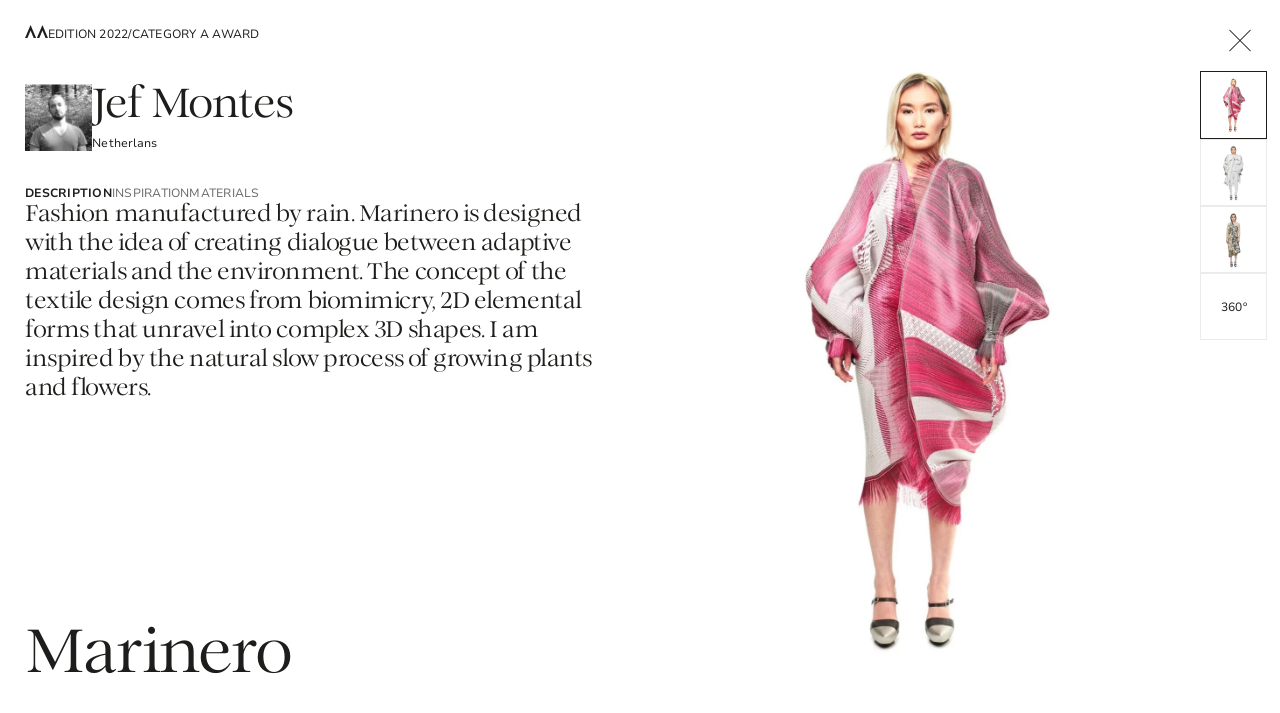

--- FILE ---
content_type: text/html; charset=UTF-8
request_url: https://biaaf.com/designers/jef-montes/
body_size: 12067
content:
<!doctype html>
<html lang="en-US">
<head>
	<meta charset="UTF-8">
	<meta name="viewport" content="width=device-width, initial-scale=1">
	<link rel="profile" href="https://gmpg.org/xfn/11">
	<meta name='robots' content='index, follow, max-image-preview:large, max-snippet:-1, max-video-preview:-1' />
<link rel="alternate" hreflang="en" href="https://biaaf.com/designers/jef-montes/" />
<link rel="alternate" hreflang="es" href="https://biaaf.com/es/designers/jef-montes/" />
<link rel="alternate" hreflang="x-default" href="https://biaaf.com/designers/jef-montes/" />

	<!-- This site is optimized with the Yoast SEO plugin v21.2 - https://yoast.com/wordpress/plugins/seo/ -->
	<title>Jef Montes &#8211; BIAAF</title>
	<link rel="canonical" href="https://biaaf.com/designers/jef-montes/" />
	<meta property="og:locale" content="en_US" />
	<meta property="og:type" content="article" />
	<meta property="og:title" content="Jef Montes &#8211; BIAAF" />
	<meta property="og:url" content="https://biaaf.com/designers/jef-montes/" />
	<meta property="og:site_name" content="BIAAF" />
	<meta property="article:publisher" content="https://www.facebook.com/bilbaobiaaf" />
	<meta property="article:modified_time" content="2023-08-05T11:22:56+00:00" />
	<meta property="og:image" content="https://biaaf.com/wp-content/uploads/2023/07/jef-montes-designer.jpg" />
	<meta property="og:image:width" content="270" />
	<meta property="og:image:height" content="271" />
	<meta property="og:image:type" content="image/jpeg" />
	<meta name="twitter:card" content="summary_large_image" />
	<meta name="twitter:site" content="@biaafbilbao" />
	<script type="application/ld+json" class="yoast-schema-graph">{"@context":"https://schema.org","@graph":[{"@type":"WebPage","@id":"https://biaaf.com/designers/jef-montes/","url":"https://biaaf.com/designers/jef-montes/","name":"Jef Montes &#8211; BIAAF","isPartOf":{"@id":"https://biaaf.com/#website"},"primaryImageOfPage":{"@id":"https://biaaf.com/designers/jef-montes/#primaryimage"},"image":{"@id":"https://biaaf.com/designers/jef-montes/#primaryimage"},"thumbnailUrl":"https://biaaf.com/wp-content/uploads/2023/07/jef-montes-designer.jpg","datePublished":"2023-07-27T15:57:51+00:00","dateModified":"2023-08-05T11:22:56+00:00","breadcrumb":{"@id":"https://biaaf.com/designers/jef-montes/#breadcrumb"},"inLanguage":"en-US","potentialAction":[{"@type":"ReadAction","target":["https://biaaf.com/designers/jef-montes/"]}]},{"@type":"ImageObject","inLanguage":"en-US","@id":"https://biaaf.com/designers/jef-montes/#primaryimage","url":"https://biaaf.com/wp-content/uploads/2023/07/jef-montes-designer.jpg","contentUrl":"https://biaaf.com/wp-content/uploads/2023/07/jef-montes-designer.jpg","width":270,"height":271},{"@type":"BreadcrumbList","@id":"https://biaaf.com/designers/jef-montes/#breadcrumb","itemListElement":[{"@type":"ListItem","position":1,"name":"Home","item":"https://biaaf.com/"},{"@type":"ListItem","position":2,"name":"Jef Montes"}]},{"@type":"WebSite","@id":"https://biaaf.com/#website","url":"https://biaaf.com/","name":"BIAAF - Bilbao International Art And Fashion","description":"Bilbao International Art And Fashion","publisher":{"@id":"https://biaaf.com/#organization"},"alternateName":"BIAAF","potentialAction":[{"@type":"SearchAction","target":{"@type":"EntryPoint","urlTemplate":"https://biaaf.com/?s={search_term_string}"},"query-input":"required name=search_term_string"}],"inLanguage":"en-US"},{"@type":"Organization","@id":"https://biaaf.com/#organization","name":"BIAAF - Bilbao International Art And Fashion","alternateName":"BIAAF","url":"https://biaaf.com/","logo":{"@type":"ImageObject","inLanguage":"en-US","@id":"https://biaaf.com/#/schema/logo/image/","url":"https://biaaf.com/wp-content/uploads/2023/05/screenshot.png","contentUrl":"https://biaaf.com/wp-content/uploads/2023/05/screenshot.png","width":1200,"height":900,"caption":"BIAAF - Bilbao International Art And Fashion"},"image":{"@id":"https://biaaf.com/#/schema/logo/image/"},"sameAs":["https://www.facebook.com/bilbaobiaaf","https://twitter.com/biaafbilbao"]}]}</script>
	<!-- / Yoast SEO plugin. -->


<link rel='dns-prefetch' href='//cdnjs.cloudflare.com' />
<link rel='dns-prefetch' href='//player.vimeo.com' />
<style id='safe-svg-svg-icon-style-inline-css'>
.safe-svg-cover{text-align:center}.safe-svg-cover .safe-svg-inside{display:inline-block;max-width:100%}.safe-svg-cover svg{height:100%;max-height:100%;max-width:100%;width:100%}

</style>
<style id='classic-theme-styles-inline-css'>
/*! This file is auto-generated */
.wp-block-button__link{color:#fff;background-color:#32373c;border-radius:9999px;box-shadow:none;text-decoration:none;padding:calc(.667em + 2px) calc(1.333em + 2px);font-size:1.125em}.wp-block-file__button{background:#32373c;color:#fff;text-decoration:none}
</style>
<link rel='stylesheet' id='contact-form-7-css' href='https://biaaf.com/wp-content/plugins/contact-form-7/includes/css/styles.css?ver=5.8.1' media='all' />
<link rel='stylesheet' id='wpml-legacy-dropdown-0-css' href='https://biaaf.com/wp-content/plugins/sitepress-multilingual-cms/templates/language-switchers/legacy-dropdown/style.min.css?ver=1' media='all' />
<link rel='stylesheet' id='main-css-css' href='https://biaaf.com/wp-content/themes/biaaf/dist/css/main.css?ver=1.1' media='all' />
<script id='wpml-cookie-js-extra'>
var wpml_cookies = {"wp-wpml_current_language":{"value":"en","expires":1,"path":"\/"}};
var wpml_cookies = {"wp-wpml_current_language":{"value":"en","expires":1,"path":"\/"}};
</script>
<script src='https://biaaf.com/wp-content/plugins/sitepress-multilingual-cms/res/js/cookies/language-cookie.js?ver=484900' id='wpml-cookie-js' defer data-wp-strategy='defer'></script>
<script src='https://biaaf.com/wp-content/plugins/sitepress-multilingual-cms/templates/language-switchers/legacy-dropdown/script.min.js?ver=1' id='wpml-legacy-dropdown-0-js'></script>
<script src='https://cdnjs.cloudflare.com/ajax/libs/gsap/3.6.0/gsap.min.js?ver=3.6' id='gsap-js'></script>
<script src='https://cdnjs.cloudflare.com/ajax/libs/gsap/3.6.0/ScrollTrigger.min.js?ver=3.6' id='gsap-scrolltrigger-js'></script>
<script src='https://player.vimeo.com/api/player.js?ver=6.3.1' id='vimeo-player-js'></script>
<link rel="https://api.w.org/" href="https://biaaf.com/wp-json/" /><link rel="alternate" type="application/json" href="https://biaaf.com/wp-json/wp/v2/designers/419" /><link rel="EditURI" type="application/rsd+xml" title="RSD" href="https://biaaf.com/xmlrpc.php?rsd" />
<meta name="generator" content="WordPress 6.3.1" />
<link rel='shortlink' href='https://biaaf.com/?p=419' />
<link rel="alternate" type="application/json+oembed" href="https://biaaf.com/wp-json/oembed/1.0/embed?url=https%3A%2F%2Fbiaaf.com%2Fdesigners%2Fjef-montes%2F" />
<link rel="alternate" type="text/xml+oembed" href="https://biaaf.com/wp-json/oembed/1.0/embed?url=https%3A%2F%2Fbiaaf.com%2Fdesigners%2Fjef-montes%2F&#038;format=xml" />
<meta name="generator" content="WPML ver:4.8.4 stt:1,2;" />
<link rel="icon" href="https://biaaf.com/wp-content/uploads/2023/05/cropped-favicon-32x32.png" sizes="32x32" />
<link rel="icon" href="https://biaaf.com/wp-content/uploads/2023/05/cropped-favicon-192x192.png" sizes="192x192" />
<link rel="apple-touch-icon" href="https://biaaf.com/wp-content/uploads/2023/05/cropped-favicon-180x180.png" />
<meta name="msapplication-TileImage" content="https://biaaf.com/wp-content/uploads/2023/05/cropped-favicon-270x270.png" />
<style id="wpforms-css-vars-root">
				:root {
					--wpforms-field-border-radius: 3px;
--wpforms-field-background-color: #ffffff;
--wpforms-field-border-color: rgba( 0, 0, 0, 0.25 );
--wpforms-field-text-color: rgba( 0, 0, 0, 0.7 );
--wpforms-label-color: rgba( 0, 0, 0, 0.85 );
--wpforms-label-sublabel-color: rgba( 0, 0, 0, 0.55 );
--wpforms-label-error-color: #d63637;
--wpforms-button-border-radius: 3px;
--wpforms-button-background-color: #066aab;
--wpforms-button-text-color: #ffffff;
--wpforms-field-size-input-height: 43px;
--wpforms-field-size-input-spacing: 15px;
--wpforms-field-size-font-size: 16px;
--wpforms-field-size-line-height: 19px;
--wpforms-field-size-padding-h: 14px;
--wpforms-field-size-checkbox-size: 16px;
--wpforms-field-size-sublabel-spacing: 5px;
--wpforms-field-size-icon-size: 1;
--wpforms-label-size-font-size: 16px;
--wpforms-label-size-line-height: 19px;
--wpforms-label-size-sublabel-font-size: 14px;
--wpforms-label-size-sublabel-line-height: 17px;
--wpforms-button-size-font-size: 17px;
--wpforms-button-size-height: 41px;
--wpforms-button-size-padding-h: 15px;
--wpforms-button-size-margin-top: 10px;

				}
			</style>
	
	
	<style>
/*
.bi-media-wrapper.bi-media-wrapper--desktop.aspect-ratio-wrapper::before {
  content: "";
  width: 100%;
  height: 200px;
  display: block;
  background: #f00;
  position: absolute;
  z-index: 2;
  background: linear-gradient(to bottom,  rgba(0,0,0,0.9) 0%,rgba(0,0,0,0.9) 10%,rgba(0,0,0,0) 100%);
}

.bi-shop-link.hidden-tablet a {
	color: #fff
}
*/
	</style>

	<script type="application/ld+json">
{
  "@context": "https://schema.org",
  "@type": "ItemList",
  "itemListElement": [
    {
      "@type": "SiteNavigationElement",
      "position": 1,
      "name": "Home",
      "url": "https://biaaf.com/"
    },
    {
      "@type": "SiteNavigationElement",
      "position": 2,
      "name": "Contest",
      "url": "https://biaaf.com/contest/"
    },
    {
      "@type": "SiteNavigationElement",
      "position": 3,
      "name": "Editions",
      "url": "https://biaaf.com/editions/"
    },
    {
      "@type": "SiteNavigationElement",
      "position": 4,
      "name": "Training",
      "url": "https://biaaf.com/training/"
    },
    {
      "@type": "SiteNavigationElement",
      "position": 5,
      "name": "Lab/Shop",
      "url": "https://biaaf.com/lab/"
    },
    {
      "@type": "SiteNavigationElement",
      "position": 6,
      "name": "What’s on",
      "url": "https://biaaf.com/whats-on/"
    }
  ]
}
</script>

	</head>


<body class="designers-template-default single single-designers postid-419" data-marquee=""  data-contest-open="">
	<!-- Spinner -->
	<div class="bi-spinner"></div>
	<!-- Marquee bar -->
		<!-- Shop link -->
			<div class="bi-shop-link text-xs-upper hidden-mobile hidden-tablet hide-on-scroll">
			<button class="bi-link-underline" id="shop-link">
				SHOP      </button>
			<span><svg width="12" height="12" viewBox="0 0 12 12" fill="none" xmlns="http://www.w3.org/2000/svg">
<path d="M2.89404 2.836L3.68604 2H10V8.072L9.09804 8.908V5.806C9.09804 4.618 9.09804 3.859 9.10904 3.507L3.52104 8.93L2.89404 8.248L8.50404 2.825C8.15204 2.836 7.38204 2.836 6.19404 2.836H2.89404Z" fill="var(--color-font)"/>
</svg>
</span>
		</div>
    <script>
      document.querySelector("#shop-link").addEventListener("click", () => {
        window.open("https://shop.biaaf.com/");
      })
    </script>
		<!-- Contest registration -->
		<!-- Header -->
	<header class="bi-header hide-on-scroll">
    <div class="bi-header__content">

        <!-- Site logo -->
        <div class="bi-header__logo bi-header__logo--desktop">
            <a href="https://biaaf.com/" rel="home" aria-label="Link to homepage">
                <svg width="136" height="77" viewBox="0 0 136 77" fill="none" xmlns="http://www.w3.org/2000/svg">
    <path fill="var(--color-font)" d="M51.6747 77H65.644L33.0447 0L0.241699 77H14.211L33.0001 33.0055L51.6747 77ZM121.789 77L135.758 77L103.159 0L70.3556 77H84.3249L103.114 32.9735L121.789 77Z"/>
</svg>
            </a>
        </div>
        <div class="bi-header__logo bi-header__logo--mobile">
            <a href="https://biaaf.com/" rel="home" aria-label="Link to homepage">
                <svg width="161" height="41" viewBox="0 0 161 41" fill="none" xmlns="http://www.w3.org/2000/svg">
    <path fill="var(--color-font)" d="M23.0787 28.2642C23.0735 28.9195 22.9391 29.5673 22.6832 30.1705C22.4273 30.7736 22.0549 31.3201 21.5874 31.7785C21.12 32.237 20.5667 32.5984 19.9594 32.8419C19.3521 33.0854 18.7028 33.2062 18.0487 33.1975H7.23092L7.23092 23.3309L18.0487 23.3309C18.7028 23.3221 19.3521 23.443 19.9594 23.6865C20.5667 23.93 21.12 24.2913 21.5874 24.7498C22.0549 25.2082 22.4273 25.7547 22.6832 26.3579C22.9391 26.961 23.0735 27.6088 23.0787 28.2642ZM19.4187 11.7767C19.414 12.4323 19.2799 13.0806 19.0242 13.6841C18.7684 14.2876 18.3961 14.8344 17.9286 15.2932C17.4612 15.752 16.9077 16.1137 16.3002 16.3574C15.6927 16.6011 15.0431 16.7221 14.3887 16.7133L7.24416 16.7133L7.24416 6.85006L14.3887 6.85006C15.0423 6.8413 15.6911 6.96193 16.2979 7.20502C16.9048 7.44812 17.4578 7.8089 17.9251 8.26665C18.3925 8.7244 18.765 9.27011 19.0213 9.87246C19.2776 10.4748 19.4127 11.122 19.4187 11.7767ZM29.4059 31.3143C30.0801 28.8628 29.9198 26.2561 28.9501 23.9061C27.9805 21.5561 26.2568 19.5968 24.0516 18.3379C25.2729 16.6154 25.9899 14.5856 26.1221 12.4769C26.2542 10.3682 25.7961 8.26446 24.7995 6.40248C23.7826 4.5237 22.2761 2.95643 20.4404 1.86758C18.6048 0.778734 16.5087 0.209076 14.3755 0.219275L0.5 0.219275L0.5 39.805H18.0388C20.5949 39.8217 23.0864 39.0012 25.1341 37.4685C27.1819 35.9358 28.6738 33.7748 29.3827 31.3143M35.6702 39.8316H42.4011L42.4011 0.199383L35.6702 0.199383L35.6702 39.8316ZM48.2948 23.3209L58.7254 23.3209L58.7254 16.7133L48.2948 16.7133L48.2948 23.3209ZM85.7716 40.004H93.032L76.0888 0.046875L59.0398 40.004H66.3002L76.0657 17.1742L85.7716 40.004ZM122.213 40.004H129.473L112.53 0.046875L95.4808 40.004H102.741L112.507 17.1576L122.213 40.004ZM160.5 6.81027V0.219275L135.35 0.219275V39.8316H142.081V23.3275L152.535 23.3275V16.72L142.078 16.72V6.81027L160.5 6.81027Z"/>
</svg>
            </a>
        </div>

    </div>
</header> 	<!-- Side left (desktop) -->
	<div class="bi-side-left">
    <div class="bi-side-left__bottom">
        <div class="bi-side-logo">
            <a href="https://biaaf.com/" rel="home" aria-label="Link to homepage">
                <svg width="161" height="41" viewBox="0 0 161 41" fill="none" xmlns="http://www.w3.org/2000/svg">
    <path fill="var(--color-font)" d="M23.0787 28.2642C23.0735 28.9195 22.9391 29.5673 22.6832 30.1705C22.4273 30.7736 22.0549 31.3201 21.5874 31.7785C21.12 32.237 20.5667 32.5984 19.9594 32.8419C19.3521 33.0854 18.7028 33.2062 18.0487 33.1975H7.23092L7.23092 23.3309L18.0487 23.3309C18.7028 23.3221 19.3521 23.443 19.9594 23.6865C20.5667 23.93 21.12 24.2913 21.5874 24.7498C22.0549 25.2082 22.4273 25.7547 22.6832 26.3579C22.9391 26.961 23.0735 27.6088 23.0787 28.2642ZM19.4187 11.7767C19.414 12.4323 19.2799 13.0806 19.0242 13.6841C18.7684 14.2876 18.3961 14.8344 17.9286 15.2932C17.4612 15.752 16.9077 16.1137 16.3002 16.3574C15.6927 16.6011 15.0431 16.7221 14.3887 16.7133L7.24416 16.7133L7.24416 6.85006L14.3887 6.85006C15.0423 6.8413 15.6911 6.96193 16.2979 7.20502C16.9048 7.44812 17.4578 7.8089 17.9251 8.26665C18.3925 8.7244 18.765 9.27011 19.0213 9.87246C19.2776 10.4748 19.4127 11.122 19.4187 11.7767ZM29.4059 31.3143C30.0801 28.8628 29.9198 26.2561 28.9501 23.9061C27.9805 21.5561 26.2568 19.5968 24.0516 18.3379C25.2729 16.6154 25.9899 14.5856 26.1221 12.4769C26.2542 10.3682 25.7961 8.26446 24.7995 6.40248C23.7826 4.5237 22.2761 2.95643 20.4404 1.86758C18.6048 0.778734 16.5087 0.209076 14.3755 0.219275L0.5 0.219275L0.5 39.805H18.0388C20.5949 39.8217 23.0864 39.0012 25.1341 37.4685C27.1819 35.9358 28.6738 33.7748 29.3827 31.3143M35.6702 39.8316H42.4011L42.4011 0.199383L35.6702 0.199383L35.6702 39.8316ZM48.2948 23.3209L58.7254 23.3209L58.7254 16.7133L48.2948 16.7133L48.2948 23.3209ZM85.7716 40.004H93.032L76.0888 0.046875L59.0398 40.004H66.3002L76.0657 17.1742L85.7716 40.004ZM122.213 40.004H129.473L112.53 0.046875L95.4808 40.004H102.741L112.507 17.1576L122.213 40.004ZM160.5 6.81027V0.219275L135.35 0.219275V39.8316H142.081V23.3275L152.535 23.3275V16.72L142.078 16.72V6.81027L160.5 6.81027Z"/>
</svg>
            </a>
        </div>
    </div>

    <div class="bi-side-left__center">
        <p class="text-sm">Bilbao International Art And Fashion</p>
    </div>

    <div class="bi-side-left__top">
        <div class="bi-lang-selector">
            
<div
	 class="wpml-ls-statics-shortcode_actions wpml-ls wpml-ls-legacy-dropdown js-wpml-ls-legacy-dropdown">
	<ul role="menu">

		<li role="none" tabindex="0" class="wpml-ls-slot-shortcode_actions wpml-ls-item wpml-ls-item-en wpml-ls-current-language wpml-ls-first-item wpml-ls-item-legacy-dropdown">
			<a href="#" class="js-wpml-ls-item-toggle wpml-ls-item-toggle" role="menuitem" title="Switch to en(en)">
                <span class="wpml-ls-native" role="menuitem">en</span></a>

			<ul class="wpml-ls-sub-menu" role="menu">
				
					<li class="wpml-ls-slot-shortcode_actions wpml-ls-item wpml-ls-item-es wpml-ls-last-item" role="none">
						<a href="https://biaaf.com/es/designers/jef-montes/" class="wpml-ls-link" role="menuitem" aria-label="Switch to es(es)" title="Switch to es(es)">
                            <span class="wpml-ls-native" lang="es">es</span></a>
					</li>

							</ul>

		</li>

	</ul>
</div>
        </div>
    </div>
</div>	<!-- Side right (desktop) -->
	<div class="bi-side-right">
    <div class="bi-side-right__bottom">
        <ul class="bi-row" style="--gap:30px">
                            <li class="text-sm">
                    <a class="bi-link" href="mailto:info@biaaf.com" target="_blank"  area-label="Mailto Biaaf email">info@biaaf.com</a>
                </li>
            
                                <li class="text-sm">
                        <a class="bi-link" href="https://www.instagram.com/biaafbilbao/" target="_blank" area-label="link to social media">Instagram</a>
                    </li>
                                    <li class="text-sm">
                        <a class="bi-link" href="https://www.twitter.com/biaafbilbao/" target="_blank" area-label="link to social media">Twitter</a>
                    </li>
                                    <li class="text-sm">
                        <a class="bi-link" href="https://www.tiktok.com/@biaafbilbao" target="_blank" area-label="link to social media">TikTok</a>
                    </li>
                        </ul>
    </div>
    <div class="bi-side-right__top">
        <div class="bi-menu-button-wrapper">
            <button class="bi-menu-button" aria-label="Toogle menu">
                <span class="bi-menu-button__line"></span>
                <span class="bi-menu-button__line"></span>
                <span class="bi-menu-button__line"></span>
            </button>
            <span class="bi-menu-button-text text-open text-xs-upper">Menu</span>
            <span class="bi-menu-button-text text-close text-xs-upper">Close</span>
        </div>
    </div>
</div>	<!-- Menu bar (mobile) -->
	<div class="bi-menu-bar">
    <button class="bi-menu-button" aria-label="Toogle menu">
        <span class="bi-menu-button__line"></span>
        <span class="bi-menu-button__line"></span>
        <span class="bi-menu-button__line"></span>
    </button>
</div>	<!-- Hidden menu -->
	<div class="bi-hidden-menu style-dark">
    <div class="bi-hidden-menu__inner">

        <!-- Lang selector (mobile) -->
        <div class="bi-lang-selector hidden-desktop">
            
<div
	 class="wpml-ls-statics-shortcode_actions wpml-ls wpml-ls-legacy-dropdown js-wpml-ls-legacy-dropdown">
	<ul role="menu">

		<li role="none" tabindex="0" class="wpml-ls-slot-shortcode_actions wpml-ls-item wpml-ls-item-en wpml-ls-current-language wpml-ls-first-item wpml-ls-item-legacy-dropdown">
			<a href="#" class="js-wpml-ls-item-toggle wpml-ls-item-toggle" role="menuitem" title="Switch to en(en)">
                <span class="wpml-ls-native" role="menuitem">en</span></a>

			<ul class="wpml-ls-sub-menu" role="menu">
				
					<li class="wpml-ls-slot-shortcode_actions wpml-ls-item wpml-ls-item-es wpml-ls-last-item" role="none">
						<a href="https://biaaf.com/es/designers/jef-montes/" class="wpml-ls-link" role="menuitem" aria-label="Switch to es(es)" title="Switch to es(es)">
                            <span class="wpml-ls-native" lang="es">es</span></a>
					</li>

							</ul>

		</li>

	</ul>
</div>
        </div>

        <!-- Close button (mobile) -->
        <button class="bi-menu-button is-close-button hidden-desktop" aria-label="Toogle menu">
            <span class="bi-menu-button__line"></span>
            <span class="bi-menu-button__line"></span>
            <span class="bi-menu-button__line"></span>
        </button>

        <!-- Shop link -->
                    <div class="bi-shop-link text-xs-upper">
                <button class="bi-link-underline" id="hidden-menu-shop">
                    SHOP                </button>
                <span><svg width="12" height="12" viewBox="0 0 12 12" fill="none" xmlns="http://www.w3.org/2000/svg">
<path d="M2.89404 2.836L3.68604 2H10V8.072L9.09804 8.908V5.806C9.09804 4.618 9.09804 3.859 9.10904 3.507L3.52104 8.93L2.89404 8.248L8.50404 2.825C8.15204 2.836 7.38204 2.836 6.19404 2.836H2.89404Z" fill="var(--color-font)"/>
</svg>
</span>
                <script>
                    document.querySelector("#hidden-menu-shop").addEventListener("click", () => {
                        window.open("https://shop.biaaf.com/")
                    })
                </script>
            </div>
        
        <!-- Contest registration -->
        
        <!-- Side left (desktop) -->
        <div class="bi-side-left">
    <div class="bi-side-left__bottom">
        <div class="bi-side-logo">
            <a href="https://biaaf.com/" rel="home" aria-label="Link to homepage">
                <svg width="161" height="41" viewBox="0 0 161 41" fill="none" xmlns="http://www.w3.org/2000/svg">
    <path fill="var(--color-font)" d="M23.0787 28.2642C23.0735 28.9195 22.9391 29.5673 22.6832 30.1705C22.4273 30.7736 22.0549 31.3201 21.5874 31.7785C21.12 32.237 20.5667 32.5984 19.9594 32.8419C19.3521 33.0854 18.7028 33.2062 18.0487 33.1975H7.23092L7.23092 23.3309L18.0487 23.3309C18.7028 23.3221 19.3521 23.443 19.9594 23.6865C20.5667 23.93 21.12 24.2913 21.5874 24.7498C22.0549 25.2082 22.4273 25.7547 22.6832 26.3579C22.9391 26.961 23.0735 27.6088 23.0787 28.2642ZM19.4187 11.7767C19.414 12.4323 19.2799 13.0806 19.0242 13.6841C18.7684 14.2876 18.3961 14.8344 17.9286 15.2932C17.4612 15.752 16.9077 16.1137 16.3002 16.3574C15.6927 16.6011 15.0431 16.7221 14.3887 16.7133L7.24416 16.7133L7.24416 6.85006L14.3887 6.85006C15.0423 6.8413 15.6911 6.96193 16.2979 7.20502C16.9048 7.44812 17.4578 7.8089 17.9251 8.26665C18.3925 8.7244 18.765 9.27011 19.0213 9.87246C19.2776 10.4748 19.4127 11.122 19.4187 11.7767ZM29.4059 31.3143C30.0801 28.8628 29.9198 26.2561 28.9501 23.9061C27.9805 21.5561 26.2568 19.5968 24.0516 18.3379C25.2729 16.6154 25.9899 14.5856 26.1221 12.4769C26.2542 10.3682 25.7961 8.26446 24.7995 6.40248C23.7826 4.5237 22.2761 2.95643 20.4404 1.86758C18.6048 0.778734 16.5087 0.209076 14.3755 0.219275L0.5 0.219275L0.5 39.805H18.0388C20.5949 39.8217 23.0864 39.0012 25.1341 37.4685C27.1819 35.9358 28.6738 33.7748 29.3827 31.3143M35.6702 39.8316H42.4011L42.4011 0.199383L35.6702 0.199383L35.6702 39.8316ZM48.2948 23.3209L58.7254 23.3209L58.7254 16.7133L48.2948 16.7133L48.2948 23.3209ZM85.7716 40.004H93.032L76.0888 0.046875L59.0398 40.004H66.3002L76.0657 17.1742L85.7716 40.004ZM122.213 40.004H129.473L112.53 0.046875L95.4808 40.004H102.741L112.507 17.1576L122.213 40.004ZM160.5 6.81027V0.219275L135.35 0.219275V39.8316H142.081V23.3275L152.535 23.3275V16.72L142.078 16.72V6.81027L160.5 6.81027Z"/>
</svg>
            </a>
        </div>
    </div>

    <div class="bi-side-left__center">
        <p class="text-sm">Bilbao International Art And Fashion</p>
    </div>

    <div class="bi-side-left__top">
        <div class="bi-lang-selector">
            
<div
	 class="wpml-ls-statics-shortcode_actions wpml-ls wpml-ls-legacy-dropdown js-wpml-ls-legacy-dropdown">
	<ul role="menu">

		<li role="none" tabindex="0" class="wpml-ls-slot-shortcode_actions wpml-ls-item wpml-ls-item-en wpml-ls-current-language wpml-ls-first-item wpml-ls-item-legacy-dropdown">
			<a href="#" class="js-wpml-ls-item-toggle wpml-ls-item-toggle" role="menuitem" title="Switch to en(en)">
                <span class="wpml-ls-native" role="menuitem">en</span></a>

			<ul class="wpml-ls-sub-menu" role="menu">
				
					<li class="wpml-ls-slot-shortcode_actions wpml-ls-item wpml-ls-item-es wpml-ls-last-item" role="none">
						<a href="https://biaaf.com/es/designers/jef-montes/" class="wpml-ls-link" role="menuitem" aria-label="Switch to es(es)" title="Switch to es(es)">
                            <span class="wpml-ls-native" lang="es">es</span></a>
					</li>

							</ul>

		</li>

	</ul>
</div>
        </div>
    </div>
</div>        <!-- Side right (desktop) -->
        <div class="bi-side-right">
    <div class="bi-side-right__bottom">
        <ul class="bi-row" style="--gap:30px">
                            <li class="text-sm">
                    <a class="bi-link" href="mailto:info@biaaf.com" target="_blank"  area-label="Mailto Biaaf email">info@biaaf.com</a>
                </li>
            
                                <li class="text-sm">
                        <a class="bi-link" href="https://www.instagram.com/biaafbilbao/" target="_blank" area-label="link to social media">Instagram</a>
                    </li>
                                    <li class="text-sm">
                        <a class="bi-link" href="https://www.twitter.com/biaafbilbao/" target="_blank" area-label="link to social media">Twitter</a>
                    </li>
                                    <li class="text-sm">
                        <a class="bi-link" href="https://www.tiktok.com/@biaafbilbao" target="_blank" area-label="link to social media">TikTok</a>
                    </li>
                        </ul>
    </div>
    <div class="bi-side-right__top">
        <div class="bi-menu-button-wrapper">
            <button class="bi-menu-button" aria-label="Toogle menu">
                <span class="bi-menu-button__line"></span>
                <span class="bi-menu-button__line"></span>
                <span class="bi-menu-button__line"></span>
            </button>
            <span class="bi-menu-button-text text-open text-xs-upper">Menu</span>
            <span class="bi-menu-button-text text-close text-xs-upper">Close</span>
        </div>
    </div>
</div>
        <div class="bi-hidden-menu__scroll-content">
            <div class="bi-hidden-menu__main-nav">

                <nav class="bi-main-nav"><ul id="main-menu" class="menu"><li id="menu-item-119" class="menu-item menu-item-type-post_type menu-item-object-page menu-item-home menu-item-119"><a href="https://biaaf.com/">Home</a></li>
<li id="menu-item-327" class="menu-item menu-item-type-post_type menu-item-object-page menu-item-327"><a href="https://biaaf.com/contest/">Contest</a></li>
<li id="menu-item-368" class="menu-item menu-item-type-post_type_archive menu-item-object-editions menu-item-368"><a href="https://biaaf.com/editions/">Editions</a></li>
<li id="menu-item-331" class="menu-item menu-item-type-post_type menu-item-object-page menu-item-331"><a href="https://biaaf.com/training/">Training</a></li>
<li id="menu-item-330" class="menu-item menu-item-type-post_type menu-item-object-page menu-item-330"><a href="https://biaaf.com/lab/">Lab/Shop</a></li>
<li id="menu-item-1250" class="menu-item menu-item-type-post_type_archive menu-item-object-news menu-item-1250"><a href="https://biaaf.com/whats-on/">What&#8217;s on</a></li>
</ul></nav>                <!-- <div class="bi-hidden-menu__note">
                    <p class="text-xs-upper">Website under construction <br>Full version will be available soon</p>
                </div> -->
            </div>

            <div class="bi-hidden-menu__footer">
                <ul class="bi-row hidden-desktop">
                                            <li class="text-sm">
                            <a class="bi-link" href="mailto:info@biaaf.com" target="_blank"  area-label="Mailto Biaaf email">info@biaaf.com</a>
                        </li>
                    
                                                <li class="text-sm">
                                <a class="bi-link" href="https://www.instagram.com/biaafbilbao/" target="_blank" area-label="link to social media">Instagram</a>
                            </li>
                                                    <li class="text-sm">
                                <a class="bi-link" href="https://www.twitter.com/biaafbilbao/" target="_blank" area-label="link to social media">Twitter</a>
                            </li>
                                                    <li class="text-sm">
                                <a class="bi-link" href="https://www.tiktok.com/@biaafbilbao" target="_blank" area-label="link to social media">TikTok</a>
                            </li>
                                        </ul>
                                    <nav class="bi-footer-menu text-sm"><ul id="footer-menu" class="menu"><li id="menu-item-226" class="show-newsletter-modal menu-item menu-item-type-custom menu-item-object-custom menu-item-226"><a href="#">Newsletter</a></li>
<li id="menu-item-1717" class="menu-item menu-item-type-post_type menu-item-object-page menu-item-privacy-policy menu-item-1717"><a rel="privacy-policy" href="https://biaaf.com/privacy-policy/">Privacy Policy</a></li>
<li id="menu-item-118" class="menu-item menu-item-type-post_type menu-item-object-page menu-item-118"><a href="https://biaaf.com/alliances/">Alliances</a></li>
</ul></nav>                            </div>
        </div>

    </div>
</div>
	<!-- Scroll wrapper -->
	<div class="bi-scroll-wrapper" data-scroll-wrapper>
		<div id="top"></div>
		
		<!-- Main -->
		<main class="bi-main" data-content-wrapper>
    <div class="bi-main__content" data-content>

        <!-- Styles content -->
        
        <!-- Page head -->
        
        <!-- Page content -->
        
    <div class="bi-page-content">
        <div class="bi-page-content__inner">

            <div class="bi-designer">
                
<a href="https://biaaf.com/editions/2022/" class="bi-close-button-wrapper " area-label="close button wrapper">
    <button class="bi-close-button" area-label="close button">
        <span class="bi-menu-button__line"></span>
        <span class="bi-menu-button__line"></span>
    </button>
    <span class="bi-close-button-text text-xs-upper">Close</span>
</a>
                <div class="bi-designer__info">

                    <div class="bi-designer__breadcrumbs bi-row text-xs-upper">
                        <a class="bi-logo" href="https://biaaf.com/" rel="home" area-label="Link to homepage">
                            <svg width="136" height="77" viewBox="0 0 136 77" fill="none" xmlns="http://www.w3.org/2000/svg">
    <path fill="var(--color-font)" d="M51.6747 77H65.644L33.0447 0L0.241699 77H14.211L33.0001 33.0055L51.6747 77ZM121.789 77L135.758 77L103.159 0L70.3556 77H84.3249L103.114 32.9735L121.789 77Z"/>
</svg>
                        </a>
                        <a href="https://biaaf.com/editions/2022/" >Edition 2022</a>
                        <span>/</span>
                                                    <p>Category A award</p>
                                            </div>

                    <div class="bi-designer__details bi-row">
                        <div class="bi-designer__img">
                            <img width="270" height="271" src="https://biaaf.com/wp-content/uploads/2023/07/jef-montes-designer.jpg" class="attachment-small size-small" alt="" decoding="async" />                        </div>
                        <div class="bi-column">
                            <h1 class="bi-designer__name text-lg-smaller">Jef Montes</h1>
                            <p class="bi-designer__country text-xs">Netherlans</p>
                        </div>
                    </div>

                    <div class="bi-collection">      

                                                <div class="bi-collection__title text-xl">
                            <p>Marinero</p>
                        </div>
                        
                                                <div class="bi-collection__tabs-container bi-tabs-container hidden-tablet-h hidden-desktop">
                            <div class="bi-collection__bar bi-tabs-container__bar">
                                <button id="tab-gallery" role="tab" aria-controls="gallery" aria-selected="true" class="is-active" data-tab="gallery">Gallery</button>
                                <button id="tab-description" role="tab" aria-controls="description" aria-selected="false" data-tab="description">Description</button>
                                <button id="tab-inspiration" role="tab" aria-controls="inspiration" aria-selected="false"  data-tab="inspiration">Inspiration</button>
                                <button id="tab-materials" role="tab" aria-controls="materials" aria-selected="false"  data-tab="materials">Materials</button>
                            </div>
                            <div class="bi-collection__content">
                                <div id="gallery" role="tabpanel" aria-labelledby="tab-gallery" aria-hidden="false"   class="is-active" data-tab-content="gallery">
                                    <div class="bi-designer__gallery bi-tabs-container">
                                        <div class="bi-collection__img">
                                                                                                <div id="mob-content-img-1" role="tabpanel" aria-labelledby="mob-tab-img-1" aria-hidden="false"  class="is-active" data-tab-content="mob-img-1">
                                                        <img width="1280" height="1643" src="https://biaaf.com/wp-content/uploads/2023/07/jef-montes-collection-03-1280x1643.jpg" class="attachment-medium size-medium" alt="" decoding="async" srcset="https://biaaf.com/wp-content/uploads/2023/07/jef-montes-collection-03-1280x1643.jpg 1280w, https://biaaf.com/wp-content/uploads/2023/07/jef-montes-collection-03-1920x2464.jpg 1920w, https://biaaf.com/wp-content/uploads/2023/07/jef-montes-collection-03-768x986.jpg 768w, https://biaaf.com/wp-content/uploads/2023/07/jef-montes-collection-03-1197x1536.jpg 1197w, https://biaaf.com/wp-content/uploads/2023/07/jef-montes-collection-03-1596x2048.jpg 1596w, https://biaaf.com/wp-content/uploads/2023/07/jef-montes-collection-03.jpg 1929w" sizes="(max-width: 1280px) 100vw, 1280px" />                                                    </div>
                                                                                                    <div id="mob-content-img-2" role="tabpanel" aria-labelledby="mob-tab-img-2" aria-hidden="true"  class="" data-tab-content="mob-img-2">
                                                        <img width="1280" height="1643" src="https://biaaf.com/wp-content/uploads/2023/07/jef-montes-collection-01-1280x1643.jpg" class="attachment-medium size-medium" alt="" decoding="async" srcset="https://biaaf.com/wp-content/uploads/2023/07/jef-montes-collection-01-1280x1643.jpg 1280w, https://biaaf.com/wp-content/uploads/2023/07/jef-montes-collection-01-1920x2464.jpg 1920w, https://biaaf.com/wp-content/uploads/2023/07/jef-montes-collection-01-768x986.jpg 768w, https://biaaf.com/wp-content/uploads/2023/07/jef-montes-collection-01-1197x1536.jpg 1197w, https://biaaf.com/wp-content/uploads/2023/07/jef-montes-collection-01-1596x2048.jpg 1596w, https://biaaf.com/wp-content/uploads/2023/07/jef-montes-collection-01.jpg 1929w" sizes="(max-width: 1280px) 100vw, 1280px" />                                                    </div>
                                                                                                    <div id="mob-content-img-3" role="tabpanel" aria-labelledby="mob-tab-img-3" aria-hidden="true"  class="" data-tab-content="mob-img-3">
                                                        <img width="1280" height="1643" src="https://biaaf.com/wp-content/uploads/2023/07/jef-montes-collection-02-1280x1643.jpg" class="attachment-medium size-medium" alt="" decoding="async" srcset="https://biaaf.com/wp-content/uploads/2023/07/jef-montes-collection-02-1280x1643.jpg 1280w, https://biaaf.com/wp-content/uploads/2023/07/jef-montes-collection-02-1920x2464.jpg 1920w, https://biaaf.com/wp-content/uploads/2023/07/jef-montes-collection-02-768x986.jpg 768w, https://biaaf.com/wp-content/uploads/2023/07/jef-montes-collection-02-1197x1536.jpg 1197w, https://biaaf.com/wp-content/uploads/2023/07/jef-montes-collection-02-1596x2048.jpg 1596w, https://biaaf.com/wp-content/uploads/2023/07/jef-montes-collection-02.jpg 1929w" sizes="(max-width: 1280px) 100vw, 1280px" />                                                    </div>
                                                                                        </div>
                                        <div class="bi-collection__gallery bi-row">
                                                                                                <div id="mob-tab-img-1" role="tab" aria-controls="mob-img-1" aria-selected=""  class="bi-gallery__item bi-collection__img-wrapper is-active" data-tab="mob-img-1">
                                                        <img width="1929" height="2476" src="https://biaaf.com/wp-content/uploads/2023/07/jef-montes-collection-03.jpg" class="attachment-small size-small" alt="" decoding="async" srcset="https://biaaf.com/wp-content/uploads/2023/07/jef-montes-collection-03.jpg 1929w, https://biaaf.com/wp-content/uploads/2023/07/jef-montes-collection-03-1280x1643.jpg 1280w, https://biaaf.com/wp-content/uploads/2023/07/jef-montes-collection-03-1920x2464.jpg 1920w, https://biaaf.com/wp-content/uploads/2023/07/jef-montes-collection-03-768x986.jpg 768w, https://biaaf.com/wp-content/uploads/2023/07/jef-montes-collection-03-1197x1536.jpg 1197w, https://biaaf.com/wp-content/uploads/2023/07/jef-montes-collection-03-1596x2048.jpg 1596w" sizes="(max-width: 1929px) 100vw, 1929px" />                                                    </div>
                                                                                                    <div id="mob-tab-img-2" role="tab" aria-controls="mob-img-2" aria-selected=""  class="bi-gallery__item bi-collection__img-wrapper " data-tab="mob-img-2">
                                                        <img width="1929" height="2476" src="https://biaaf.com/wp-content/uploads/2023/07/jef-montes-collection-01.jpg" class="attachment-small size-small" alt="" decoding="async" srcset="https://biaaf.com/wp-content/uploads/2023/07/jef-montes-collection-01.jpg 1929w, https://biaaf.com/wp-content/uploads/2023/07/jef-montes-collection-01-1280x1643.jpg 1280w, https://biaaf.com/wp-content/uploads/2023/07/jef-montes-collection-01-1920x2464.jpg 1920w, https://biaaf.com/wp-content/uploads/2023/07/jef-montes-collection-01-768x986.jpg 768w, https://biaaf.com/wp-content/uploads/2023/07/jef-montes-collection-01-1197x1536.jpg 1197w, https://biaaf.com/wp-content/uploads/2023/07/jef-montes-collection-01-1596x2048.jpg 1596w" sizes="(max-width: 1929px) 100vw, 1929px" />                                                    </div>
                                                                                                    <div id="mob-tab-img-3" role="tab" aria-controls="mob-img-3" aria-selected=""  class="bi-gallery__item bi-collection__img-wrapper " data-tab="mob-img-3">
                                                        <img width="1929" height="2476" src="https://biaaf.com/wp-content/uploads/2023/07/jef-montes-collection-02.jpg" class="attachment-small size-small" alt="" decoding="async" srcset="https://biaaf.com/wp-content/uploads/2023/07/jef-montes-collection-02.jpg 1929w, https://biaaf.com/wp-content/uploads/2023/07/jef-montes-collection-02-1280x1643.jpg 1280w, https://biaaf.com/wp-content/uploads/2023/07/jef-montes-collection-02-1920x2464.jpg 1920w, https://biaaf.com/wp-content/uploads/2023/07/jef-montes-collection-02-768x986.jpg 768w, https://biaaf.com/wp-content/uploads/2023/07/jef-montes-collection-02-1197x1536.jpg 1197w, https://biaaf.com/wp-content/uploads/2023/07/jef-montes-collection-02-1596x2048.jpg 1596w" sizes="(max-width: 1929px) 100vw, 1929px" />                                                    </div>
                                                
                                                                                            <button data-open-player="video360" class="bi-gallery__item">360º</button>
                                            
                                            
                                        </div>
                                    </div>
                                </div>
                                <div id="description" role="tabpanel" aria-labelledby="tab-description" aria-hidden="true"   data-tab-content="description"><p>Fashion manufactured by rain. Marinero is designed with the idea of creating dialogue between adaptive materials and the environment. The concept of the textile design comes from biomimicry, 2D elemental forms that unravel into complex 3D shapes. I am inspired by the natural slow process of growing plants and flowers.</p>
</div>
                                <div id="inspiration" role="tabpanel" aria-labelledby="tab-inspiration" aria-hidden="true"   data-tab-content="inspiration"><p>The origin of the project comes from childhood memories. My grandparents are work migrants from the south of Spain and I am inspired by their journey full of love and determination. Marinero comes from a song that my grandfather used to sing, working as a fisherman in Andalucia.</p>
</div>
                                <div id="materials" role="tabpanel" aria-labelledby="tab-materials" aria-hidden="true"  data-tab-content="materials"><p>Smart material adaptive filaments have been developed in collaboration with Aitex Textile Institute Alcoy. Seaweed materials have been used to create yarns, but also to dye Marinero prototypes using the nano nebulization technology from Care Applications. The woven and knitted textiles have been developed in collaboration with TextielLab Tilburg.</p>
</div>
                            </div>
                        </div>
                        
                                                <div class="bi-collection__tabs-container bi-tabs-container hidden-mobile hidden-tablet-v">
                            <div class="bi-collection__bar bi-tabs-container__bar">
                                <button id="tab-description" role="tab" aria-controls="description" aria-selected="true" class="is-active" data-tab="description">Description</button>
                                <button  id="tab-inspiration" role="tab" aria-controls="inspiration" aria-selected="false" data-tab="inspiration">Inspiration</button>
                                <button  id="tab-materials" role="tab" aria-controls="materials" aria-selected="false" data-tab="materials">Materials</button>
                            </div>
                            <div class="bi-collection__content">
                                <div id="description" role="tabpanel" aria-labelledby="tab-description" aria-hidden="false" class="is-active" data-tab-content="description"><p>Fashion manufactured by rain. Marinero is designed with the idea of creating dialogue between adaptive materials and the environment. The concept of the textile design comes from biomimicry, 2D elemental forms that unravel into complex 3D shapes. I am inspired by the natural slow process of growing plants and flowers.</p>
</div>
                                <div id="inspiration" role="tabpanel" aria-labelledby="tab-inspiration" aria-hidden="true" data-tab-content="inspiration"><p>The origin of the project comes from childhood memories. My grandparents are work migrants from the south of Spain and I am inspired by their journey full of love and determination. Marinero comes from a song that my grandfather used to sing, working as a fisherman in Andalucia.</p>
</div>
                                <div id="materials" role="tabpanel" aria-labelledby="tab-materials" aria-hidden="true" data-tab-content="materials"><p>Smart material adaptive filaments have been developed in collaboration with Aitex Textile Institute Alcoy. Seaweed materials have been used to create yarns, but also to dye Marinero prototypes using the nano nebulization technology from Care Applications. The woven and knitted textiles have been developed in collaboration with TextielLab Tilburg.</p>
</div>
                            </div>
                        </div>
                        
                    </div>

                </div>

                <div class="bi-designer__gallery hidden-mobile hidden-tablet-v bi-tabs-container">
                    <div class="bi-collection__img">
                                                        <div id="content-img-1" role="tabpanel" aria-labelledby="tab-img-1" aria-hidden="false" class="is-active" data-tab-content="img-1">
                                    <img width="1280" height="1643" src="https://biaaf.com/wp-content/uploads/2023/07/jef-montes-collection-03-1280x1643.jpg" class="attachment-medium size-medium" alt="" decoding="async" srcset="https://biaaf.com/wp-content/uploads/2023/07/jef-montes-collection-03-1280x1643.jpg 1280w, https://biaaf.com/wp-content/uploads/2023/07/jef-montes-collection-03-1920x2464.jpg 1920w, https://biaaf.com/wp-content/uploads/2023/07/jef-montes-collection-03-768x986.jpg 768w, https://biaaf.com/wp-content/uploads/2023/07/jef-montes-collection-03-1197x1536.jpg 1197w, https://biaaf.com/wp-content/uploads/2023/07/jef-montes-collection-03-1596x2048.jpg 1596w, https://biaaf.com/wp-content/uploads/2023/07/jef-montes-collection-03.jpg 1929w" sizes="(max-width: 1280px) 100vw, 1280px" />                                </div>
                                                            <div id="content-img-2" role="tabpanel" aria-labelledby="tab-img-2" aria-hidden="true" class="" data-tab-content="img-2">
                                    <img width="1280" height="1643" src="https://biaaf.com/wp-content/uploads/2023/07/jef-montes-collection-01-1280x1643.jpg" class="attachment-medium size-medium" alt="" decoding="async" srcset="https://biaaf.com/wp-content/uploads/2023/07/jef-montes-collection-01-1280x1643.jpg 1280w, https://biaaf.com/wp-content/uploads/2023/07/jef-montes-collection-01-1920x2464.jpg 1920w, https://biaaf.com/wp-content/uploads/2023/07/jef-montes-collection-01-768x986.jpg 768w, https://biaaf.com/wp-content/uploads/2023/07/jef-montes-collection-01-1197x1536.jpg 1197w, https://biaaf.com/wp-content/uploads/2023/07/jef-montes-collection-01-1596x2048.jpg 1596w, https://biaaf.com/wp-content/uploads/2023/07/jef-montes-collection-01.jpg 1929w" sizes="(max-width: 1280px) 100vw, 1280px" />                                </div>
                                                            <div id="content-img-3" role="tabpanel" aria-labelledby="tab-img-3" aria-hidden="true" class="" data-tab-content="img-3">
                                    <img width="1280" height="1643" src="https://biaaf.com/wp-content/uploads/2023/07/jef-montes-collection-02-1280x1643.jpg" class="attachment-medium size-medium" alt="" decoding="async" srcset="https://biaaf.com/wp-content/uploads/2023/07/jef-montes-collection-02-1280x1643.jpg 1280w, https://biaaf.com/wp-content/uploads/2023/07/jef-montes-collection-02-1920x2464.jpg 1920w, https://biaaf.com/wp-content/uploads/2023/07/jef-montes-collection-02-768x986.jpg 768w, https://biaaf.com/wp-content/uploads/2023/07/jef-montes-collection-02-1197x1536.jpg 1197w, https://biaaf.com/wp-content/uploads/2023/07/jef-montes-collection-02-1596x2048.jpg 1596w, https://biaaf.com/wp-content/uploads/2023/07/jef-montes-collection-02.jpg 1929w" sizes="(max-width: 1280px) 100vw, 1280px" />                                </div>
                                                </div>
                    <div class="bi-collection__gallery bi-column">
                                                        <div id="tab-img-1" role="tab" aria-controls="img-1" aria-selected="true" class="bi-gallery__item bi-collection__img-wrapper is-active" data-tab="img-1">
                                    <img width="1929" height="2476" src="https://biaaf.com/wp-content/uploads/2023/07/jef-montes-collection-03.jpg" class="attachment-small size-small" alt="" decoding="async" srcset="https://biaaf.com/wp-content/uploads/2023/07/jef-montes-collection-03.jpg 1929w, https://biaaf.com/wp-content/uploads/2023/07/jef-montes-collection-03-1280x1643.jpg 1280w, https://biaaf.com/wp-content/uploads/2023/07/jef-montes-collection-03-1920x2464.jpg 1920w, https://biaaf.com/wp-content/uploads/2023/07/jef-montes-collection-03-768x986.jpg 768w, https://biaaf.com/wp-content/uploads/2023/07/jef-montes-collection-03-1197x1536.jpg 1197w, https://biaaf.com/wp-content/uploads/2023/07/jef-montes-collection-03-1596x2048.jpg 1596w" sizes="(max-width: 1929px) 100vw, 1929px" />                                </div>
                                                            <div id="tab-img-2" role="tab" aria-controls="img-2" aria-selected="false" class="bi-gallery__item bi-collection__img-wrapper " data-tab="img-2">
                                    <img width="1929" height="2476" src="https://biaaf.com/wp-content/uploads/2023/07/jef-montes-collection-01.jpg" class="attachment-small size-small" alt="" decoding="async" srcset="https://biaaf.com/wp-content/uploads/2023/07/jef-montes-collection-01.jpg 1929w, https://biaaf.com/wp-content/uploads/2023/07/jef-montes-collection-01-1280x1643.jpg 1280w, https://biaaf.com/wp-content/uploads/2023/07/jef-montes-collection-01-1920x2464.jpg 1920w, https://biaaf.com/wp-content/uploads/2023/07/jef-montes-collection-01-768x986.jpg 768w, https://biaaf.com/wp-content/uploads/2023/07/jef-montes-collection-01-1197x1536.jpg 1197w, https://biaaf.com/wp-content/uploads/2023/07/jef-montes-collection-01-1596x2048.jpg 1596w" sizes="(max-width: 1929px) 100vw, 1929px" />                                </div>
                                                            <div id="tab-img-3" role="tab" aria-controls="img-3" aria-selected="false" class="bi-gallery__item bi-collection__img-wrapper " data-tab="img-3">
                                    <img width="1929" height="2476" src="https://biaaf.com/wp-content/uploads/2023/07/jef-montes-collection-02.jpg" class="attachment-small size-small" alt="" decoding="async" srcset="https://biaaf.com/wp-content/uploads/2023/07/jef-montes-collection-02.jpg 1929w, https://biaaf.com/wp-content/uploads/2023/07/jef-montes-collection-02-1280x1643.jpg 1280w, https://biaaf.com/wp-content/uploads/2023/07/jef-montes-collection-02-1920x2464.jpg 1920w, https://biaaf.com/wp-content/uploads/2023/07/jef-montes-collection-02-768x986.jpg 768w, https://biaaf.com/wp-content/uploads/2023/07/jef-montes-collection-02-1197x1536.jpg 1197w, https://biaaf.com/wp-content/uploads/2023/07/jef-montes-collection-02-1596x2048.jpg 1596w" sizes="(max-width: 1929px) 100vw, 1929px" />                                </div>
                            
                                                    <button data-open-player="video360" class="bi-gallery__item" area-label="open the 360º">360º</button>
                        
                                            </div>
                </div>
            </div>

                            
<div class="bi-lightbox is-360-video light-theme" data-player-id="video360">
    <div class="bi-lightbox-player"> 
        <div class="aspect-ratio-wrapper ratio-16-9">
            <iframe title="JEF MONTES" src="https://player.vimeo.com/video/851901547?dnt=1&amp;app_id=122963&hd=1&quality=auto&autohide=1&background=1&keyboard=1&byline=0&title=0" width="426" height="240" frameborder="0" allow="autoplay; fullscreen; picture-in-picture" frameborder="0"></iframe>        </div>
    </div>

    
<a href="" class="bi-close-button-wrapper show-text" area-label="close button wrapper">
    <button class="bi-close-button" area-label="close button">
        <span class="bi-menu-button__line"></span>
        <span class="bi-menu-button__line"></span>
    </button>
    <span class="bi-close-button-text text-xs-upper">Close</span>
</a></div>

            
            
        </div>
    </div>

    
		<!-- Footer -->
		<footer class="bi-footer">
    <div class="bi-footer__content">

        
        <div class="bi-footer__mobile">
            <div class="bi-copyright text-sm">© 2026, Bilbao International Art And Fashion</div>
        </div>

        <div class="bi-footer__desktop">
            <div class="bi-copyright text-sm">© 2026 BIAAF</div>
    
                            <nav class="bi-footer-menu text-sm"><ul id="footer-menu" class="menu"><li class="show-newsletter-modal menu-item menu-item-type-custom menu-item-object-custom menu-item-226"><a href="#">Newsletter</a></li>
<li class="menu-item menu-item-type-post_type menu-item-object-page menu-item-privacy-policy menu-item-1717"><a rel="privacy-policy" href="https://biaaf.com/privacy-policy/">Privacy Policy</a></li>
<li class="menu-item menu-item-type-post_type menu-item-object-page menu-item-118"><a href="https://biaaf.com/alliances/">Alliances</a></li>
</ul></nav>                
            <a href="#top" class="text-sm bi-link"  aria-label="Back to top of page">
                <span><svg width="12" height="12" viewBox="0 0 12 12" fill="none" xmlns="http://www.w3.org/2000/svg">
<path d="M1.65221 7.61584L1.62109 6.46467L6.08577 2L10.3793 6.29355L10.3327 7.5225L8.1392 5.32906C7.29916 4.48902 6.76247 3.95232 6.52134 3.69564L6.40467 11.4816L5.47907 11.4427L5.6113 3.6412C5.37017 3.89788 4.8257 4.44235 3.98566 5.28239L1.65221 7.61584Z" fill="var(--color-font)"/>
</svg>
</span> <span>Top</span>
            </a>
        </div>

    </div>
</footer>
                <div 
            id="page-data" class="designers-template-default single single-designers postid-419" 
            data-meta-title="Jef Montes &#8211; BIAAF"
            data-theme="light"
            data-meta-description=""
            style="display: none" >
            
<div
	 class="wpml-ls-statics-shortcode_actions wpml-ls wpml-ls-legacy-dropdown js-wpml-ls-legacy-dropdown">
	<ul role="menu">

		<li role="none" tabindex="0" class="wpml-ls-slot-shortcode_actions wpml-ls-item wpml-ls-item-en wpml-ls-current-language wpml-ls-first-item wpml-ls-item-legacy-dropdown">
			<a href="#" class="js-wpml-ls-item-toggle wpml-ls-item-toggle" role="menuitem" title="Switch to en(en)">
                <span class="wpml-ls-native" role="menuitem">en</span></a>

			<ul class="wpml-ls-sub-menu" role="menu">
				
					<li class="wpml-ls-slot-shortcode_actions wpml-ls-item wpml-ls-item-es wpml-ls-last-item" role="none">
						<a href="https://biaaf.com/es/designers/jef-montes/" class="wpml-ls-link" role="menuitem" aria-label="Switch to es(es)" title="Switch to es(es)">
                            <span class="wpml-ls-native" lang="es">es</span></a>
					</li>

							</ul>

		</li>

	</ul>
</div>
        </div>
    </div>
</main>	</div>

	<link rel='stylesheet' id='wpforms-choicesjs-css' href='https://biaaf.com/wp-content/plugins/wpforms/assets/css/choices.min.css?ver=9.0.1' media='all' />
<link rel='stylesheet' id='wpforms-content-frontend-css' href='https://biaaf.com/wp-content/plugins/wpforms/assets/pro/css/fields/content/frontend.min.css?ver=1.8.4' media='all' />
<link rel='stylesheet' id='wpforms-password-field-css' href='https://biaaf.com/wp-content/plugins/wpforms/assets/pro/css/fields/password.min.css?ver=1.8.4' media='all' />
<link rel='stylesheet' id='wpforms-smart-phone-field-css' href='https://biaaf.com/wp-content/plugins/wpforms/assets/pro/css/fields/phone/intl-tel-input.min.css?ver=18.2.1' media='all' />
<link rel='stylesheet' id='wpforms-dropzone-css' href='https://biaaf.com/wp-content/plugins/wpforms/assets/pro/css/dropzone.min.css?ver=5.9.3' media='all' />
<link rel='stylesheet' id='wpforms-modal-views-css' href='https://biaaf.com/wp-content/plugins/wpforms/assets/pro/css/fields/richtext/modal-views.min.css?ver=1.8.4' media='all' />
<link rel='stylesheet' id='dashicons-css' href='https://biaaf.com/wp-includes/css/dashicons.min.css?ver=6.3.1' media='all' />
<link rel='stylesheet' id='editor-buttons-css' href='https://biaaf.com/wp-includes/css/editor.min.css?ver=6.3.1' media='all' />
<link rel='stylesheet' id='wpforms-richtext-frontend-base-css' href='https://biaaf.com/wp-content/plugins/wpforms/assets/pro/css/fields/richtext/frontend-base.min.css?ver=1.8.4' media='all' />
<link rel='stylesheet' id='wpforms-layout-css' href='https://biaaf.com/wp-content/plugins/wpforms/assets/pro/css/fields/layout.min.css?ver=1.8.4' media='all' />
<link rel='stylesheet' id='wpforms-modern-base-css' href='https://biaaf.com/wp-content/plugins/wpforms/assets/css/frontend/modern/wpforms-base.min.css?ver=1.8.4' media='all' />
<link rel='stylesheet' id='wpforms-jquery-timepicker-css' href='https://biaaf.com/wp-content/plugins/wpforms/assets/lib/jquery.timepicker/jquery.timepicker.min.css?ver=1.11.5' media='all' />
<link rel='stylesheet' id='wpforms-flatpickr-css' href='https://biaaf.com/wp-content/plugins/wpforms/assets/lib/flatpickr/flatpickr.min.css?ver=4.6.9' media='all' />
<link rel='stylesheet' id='wpforms-pro-modern-base-css' href='https://biaaf.com/wp-content/plugins/wpforms/assets/pro/css/frontend/modern/wpforms-base.min.css?ver=1.8.4' media='all' />
<script src='https://biaaf.com/wp-content/plugins/contact-form-7/includes/swv/js/index.js?ver=5.8.1' id='swv-js'></script>
<script id='contact-form-7-js-extra'>
var wpcf7 = {"api":{"root":"https:\/\/biaaf.com\/wp-json\/","namespace":"contact-form-7\/v1"}};
</script>
<script src='https://biaaf.com/wp-content/plugins/contact-form-7/includes/js/index.js?ver=5.8.1' id='contact-form-7-js'></script>
<script src='https://biaaf.com/wp-includes/js/jquery/jquery.min.js?ver=3.7.0' id='jquery-core-js'></script>
<script src='https://biaaf.com/wp-includes/js/jquery/jquery-migrate.min.js?ver=3.4.1' id='jquery-migrate-js'></script>
<script src='https://biaaf.com/wp-content/plugins/wpforms/assets/js/wpforms.min.js?ver=1.8.4' id='wpforms-js'></script>
<script id='app-js-js-extra'>
var wp_settings = {"smooth_scroll":"1","scroll_smoothness":"70"};
</script>
<script src='https://biaaf.com/wp-content/themes/biaaf/dist/js/app.js?ver=1.1' id='app-js-js'></script>
<script src='https://biaaf.com/wp-content/plugins/wpforms/assets/pro/js/wpforms-conditional-logic-fields.min.js?ver=1.8.4' id='wpforms-builder-conditionals-js'></script>
<script id='wpforms-choicesjs-js-extra'>
var wpforms_choicesjs_config = {"removeItemButton":"1","shouldSort":"","fuseOptions":{"threshold":0.1,"distance":1000},"loadingText":"Loading...","noResultsText":"No results found","noChoicesText":"No choices to choose from","itemSelectText":"Press to select","uniqueItemText":"Only unique values can be added","customAddItemText":"Only values matching specific conditions can be added"};
</script>
<script src='https://biaaf.com/wp-content/plugins/wpforms/assets/lib/choices.min.js?ver=9.0.1' id='wpforms-choicesjs-js'></script>
<script id='zxcvbn-async-js-extra'>
var _zxcvbnSettings = {"src":"https:\/\/biaaf.com\/wp-includes\/js\/zxcvbn.min.js"};
</script>
<script src='https://biaaf.com/wp-includes/js/zxcvbn-async.min.js?ver=1.0' id='zxcvbn-async-js'></script>
<script src='https://biaaf.com/wp-includes/js/dist/vendor/wp-polyfill-inert.min.js?ver=3.1.2' id='wp-polyfill-inert-js'></script>
<script src='https://biaaf.com/wp-includes/js/dist/vendor/regenerator-runtime.min.js?ver=0.13.11' id='regenerator-runtime-js'></script>
<script src='https://biaaf.com/wp-includes/js/dist/vendor/wp-polyfill.min.js?ver=3.15.0' id='wp-polyfill-js'></script>
<script src='https://biaaf.com/wp-includes/js/dist/hooks.min.js?ver=c6aec9a8d4e5a5d543a1' id='wp-hooks-js'></script>
<script src='https://biaaf.com/wp-includes/js/dist/i18n.min.js?ver=7701b0c3857f914212ef' id='wp-i18n-js'></script>
<script id="wp-i18n-js-after">
wp.i18n.setLocaleData( { 'text direction\u0004ltr': [ 'ltr' ] } );
</script>
<script id='password-strength-meter-js-extra'>
var pwsL10n = {"unknown":"Password strength unknown","short":"Very weak","bad":"Weak","good":"Medium","strong":"Strong","mismatch":"Mismatch"};
</script>
<script src='https://biaaf.com/wp-admin/js/password-strength-meter.min.js?ver=6.3.1' id='password-strength-meter-js'></script>
<script src='https://biaaf.com/wp-content/plugins/wpforms/assets/pro/js/fields/password.min.js?ver=1.8.4' id='wpforms-password-field-js'></script>
<script src='https://biaaf.com/wp-content/plugins/wpforms/assets/pro/lib/intl-tel-input/jquery.intl-tel-input.min.js?ver=18.2.1' id='wpforms-smart-phone-field-js'></script>
<script id='wpforms-dropzone-js-extra'>
var wpforms_file_upload = {"url":"https:\/\/biaaf.com\/wp-admin\/admin-ajax.php","errors":{"default_error":"Something went wrong, please try again.","file_not_uploaded":"This file was not uploaded.","file_limit":"File uploads exceed the maximum number allowed ({fileLimit}).","file_extension":"File type is not allowed.","file_size":"File exceeds the max size allowed.","post_max_size":"File exceeds the upload limit allowed (16 MB)."},"loading_message":"File upload is in progress. Please submit the form once uploading is completed."};
</script>
<script src='https://biaaf.com/wp-content/plugins/wpforms/assets/pro/lib/dropzone.min.js?ver=5.9.3' id='wpforms-dropzone-js'></script>
<script src='https://biaaf.com/wp-includes/js/underscore.min.js?ver=1.13.4' id='underscore-js'></script>
<script id='wp-util-js-extra'>
var _wpUtilSettings = {"ajax":{"url":"\/wp-admin\/admin-ajax.php"}};
</script>
<script src='https://biaaf.com/wp-includes/js/wp-util.min.js?ver=6.3.1' id='wp-util-js'></script>
<script src='https://biaaf.com/wp-content/plugins/wpforms/assets/pro/js/wpforms-file-upload.es5.min.js?ver=1.8.4' id='wpforms-file-upload-js'></script>
<script src='https://biaaf.com/wp-content/plugins/wpforms/assets/pro/lib/jquery.payment.min.js?ver=1.8.4' id='wpforms-payment-js'></script>
<script src='https://biaaf.com/wp-content/plugins/wpforms/assets/pro/js/fields/richtext.min.js?ver=1.8.4' id='wpforms-richtext-field-js'></script>
<script src='https://biaaf.com/wp-content/plugins/wpforms/assets/lib/jquery.validate.min.js?ver=1.19.5' id='wpforms-validation-js'></script>
<script src='https://biaaf.com/wp-content/plugins/wpforms/assets/lib/jquery.inputmask.min.js?ver=5.0.7-beta.29' id='wpforms-maskedinput-js'></script>
<script src='https://biaaf.com/wp-content/plugins/wpforms/assets/lib/mailcheck.min.js?ver=1.1.2' id='wpforms-mailcheck-js'></script>
<script src='https://biaaf.com/wp-content/plugins/wpforms/assets/lib/punycode.min.js?ver=1.0.0' id='wpforms-punycode-js'></script>
<script src='https://biaaf.com/wp-content/plugins/wpforms/assets/js/utils.min.js?ver=1.8.4' id='wpforms-generic-utils-js'></script>
<script src='https://biaaf.com/wp-content/plugins/wpforms/assets/js/wpforms-modern.min.js?ver=1.8.4' id='wpforms-modern-js'></script>
<script src='https://biaaf.com/wp-content/plugins/wpforms/assets/lib/flatpickr/flatpickr.min.js?ver=4.6.9' id='wpforms-flatpickr-js'></script>
<script src='https://biaaf.com/wp-content/plugins/wpforms/assets/lib/jquery.timepicker/jquery.timepicker.min.js?ver=1.11.5' id='wpforms-jquery-timepicker-js'></script>
<script type='text/javascript'>
/* <![CDATA[ */
var wpforms_settings = {"val_required":"This field is required.","val_email":"Please enter a valid email address.","val_email_suggestion":"Did you mean {suggestion}?","val_email_suggestion_title":"Click to accept this suggestion.","val_email_restricted":"This email address is not allowed.","val_number":"Please enter a valid number.","val_number_positive":"Please enter a valid positive number.","val_confirm":"Field values do not match.","val_checklimit":"You have exceeded the number of allowed selections: {#}.","val_limit_characters":"{count} of {limit} max characters.","val_limit_words":"{count} of {limit} max words.","val_recaptcha_fail_msg":"Google reCAPTCHA verification failed, please try again later.","val_turnstile_fail_msg":"Cloudflare Turnstile verification failed, please try again later.","val_inputmask_incomplete":"Please fill out the field in required format.","uuid_cookie":"1","locale":"en","wpforms_plugin_url":"https:\/\/biaaf.com\/wp-content\/plugins\/wpforms\/","gdpr":"","ajaxurl":"https:\/\/biaaf.com\/wp-admin\/admin-ajax.php","mailcheck_enabled":"1","mailcheck_domains":[],"mailcheck_toplevel_domains":["dev"],"is_ssl":"1","page_title":"Jef Montes","page_id":"419","currency_code":"USD","currency_thousands":",","currency_decimals":"2","currency_decimal":".","currency_symbol":"$","currency_symbol_pos":"left","css_vars":["field-border-radius","field-background-color","field-border-color","field-text-color","label-color","label-sublabel-color","label-error-color","button-border-radius","button-background-color","button-text-color","field-size-input-height","field-size-input-spacing","field-size-font-size","field-size-line-height","field-size-padding-h","field-size-checkbox-size","field-size-sublabel-spacing","field-size-icon-size","label-size-font-size","label-size-line-height","label-size-sublabel-font-size","label-size-sublabel-line-height","button-size-font-size","button-size-height","button-size-padding-h","button-size-margin-top"],"val_requiredpayment":"Payment is required.","val_creditcard":"Please enter a valid credit card number.","val_post_max_size":"The total size of the selected files {totalSize} MB exceeds the allowed limit {maxSize} MB.","val_time12h":"Please enter time in 12-hour AM\/PM format (eg 8:45 AM).","val_time24h":"Please enter time in 24-hour format (eg 22:45).","val_time_limit":"Please enter time between {minTime} and {maxTime}.","val_url":"Please enter a valid URL.","val_fileextension":"File type is not allowed.","val_filesize":"File exceeds max size allowed. File was not uploaded.","post_max_size":"16777216","isModernMarkupEnabled":"1","formErrorMessagePrefix":"Form error message","errorMessagePrefix":"Error message","submitBtnDisabled":"Submit button is disabled during form submission.","val_password_strength":"A stronger password is required. Consider using upper and lower case letters, numbers, and symbols.","val_phone":"Please enter a valid phone number.","indicatorStepsPattern":"Step {current} of {total}","richtext_add_media_button":"","entry_preview_iframe_styles":["https:\/\/biaaf.com\/wp-includes\/js\/tinymce\/skins\/lightgray\/content.min.css?ver=6.3.1","https:\/\/biaaf.com\/wp-includes\/css\/dashicons.min.css?ver=6.3.1","https:\/\/biaaf.com\/wp-includes\/js\/tinymce\/skins\/wordpress\/wp-content.css?ver=6.3.1"]}
/* ]]> */
</script>
    <script type="text/javascript">wpforms.scrollToError = function(){};</script>
    
	
	<!-- Modals -->
	<div class="bi-modal-wrap" data-modal="newsletter">
    <div class="bi-modal">
        <header class="bi-modal__header">
            <h1 class="bi-modal__title">Subscribe to our newsletter</h1>
        </header>

        <main class="bi-modal__main">
            
<div class="wpcf7 no-js" id="wpcf7-f229-o1" lang="en-US" dir="ltr">
<div class="screen-reader-response"><p role="status" aria-live="polite" aria-atomic="true"></p> <ul></ul></div>
<form action="/designers/jef-montes/#wpcf7-f229-o1" method="post" class="wpcf7-form init" aria-label="Contact form" novalidate="novalidate" data-status="init">
<div style="display: none;">
<input type="hidden" name="_wpcf7" value="229" />
<input type="hidden" name="_wpcf7_version" value="5.8.1" />
<input type="hidden" name="_wpcf7_locale" value="en_US" />
<input type="hidden" name="_wpcf7_unit_tag" value="wpcf7-f229-o1" />
<input type="hidden" name="_wpcf7_container_post" value="0" />
<input type="hidden" name="_wpcf7_posted_data_hash" value="" />
</div>
<p><span class="wpcf7-form-control-wrap" data-name="your-email"><input size="40" class="wpcf7-form-control wpcf7-email wpcf7-validates-as-required wpcf7-text wpcf7-validates-as-email" autocomplete="email" aria-required="true" aria-invalid="false" placeholder="Your email address..." value="" type="email" name="your-email" /></span>
</p>
<p class="submit-wrap"><input class="wpcf7-form-control wpcf7-submit has-spinner bi-button" type="submit" value="Sign in" />
</p><div class="wpcf7-response-output" aria-hidden="true"></div>
</form>
</div>
                    </main>
        
        <!-- <footer class="bi-modal__footer"></footer> -->

        <button class="bi-close-button" area-label="close button">
            <span></span>
            <span></span>
        </button>
    </div>

    <div class="bi-modal-backdrop"></div>
</div>	
	<!-- Lightbox -->
	<div class="bi-lightbox-wrapper"></div>
	
	<!-- Designer Hover -->
	<div class="bi-designer-hover-wrapper"></div>

</body>
</html>


--- FILE ---
content_type: text/css
request_url: https://biaaf.com/wp-content/themes/biaaf/dist/css/main.css?ver=1.1
body_size: 17272
content:
/*!*******************************************************************************************************************************************************!*\
  !*** css ./node_modules/css-loader/dist/cjs.js!./node_modules/postcss-loader/dist/cjs.js!./node_modules/sass-loader/dist/cjs.js!./src/scss/main.scss ***!
  \*******************************************************************************************************************************************************/
/* http://meyerweb.com/eric/tools/css/reset/
   v2.0 | 20110126
   License: none (public domain)
*/
html, body, div, span, applet, object, iframe, h1, h2, h3, h4, h5, h6, p, blockquote, pre, a, abbr, acronym, address, big, cite, code, del, dfn, em, img, ins, kbd, q, s, samp, small, strike, strong, .bi-content-style h4,
.bi-content-style h5, .bi-content-style h3, sub, sup, tt, var, b, u, i, center, dl, dt, dd, ol, ul, li, fieldset, form, label, .bi-form.wpforms-container .wpforms-field-label, legend, table, caption, tbody, tfoot, thead, tr, th, td, article, aside, canvas, details, embed, figure, figcaption, footer, header, hgroup, menu, nav, output, ruby, section, summary, time, mark, audio, video {
  margin: 0;
  padding: 0;
  border: 0;
  font-size: 100%;
  font: inherit;
  vertical-align: baseline;
}

/* HTML5 display-role reset for older browsers */
article, aside, details, figcaption, figure, footer, header, hgroup, menu, nav, section {
  display: block;
}

body {
  line-height: 1;
}

ol, ul {
  list-style: none;
}

blockquote, q {
  quotes: none;
}

blockquote:before, blockquote:after {
  content: "";
  content: none;
}

q:before, q:after {
  content: "";
  content: none;
}

table {
  border-collapse: collapse;
  border-spacing: 0;
}

/**
 * SCSS Form Reset Helpers - Forked from: https://gist.github.com/anthonyshort/552543
 *
 * Intended usage:
 * - MIXINS: for very specific use cases, when you dont want to reset absolutly all the forms, very verbose output.
 * - PLACEHOLDER SELECTORS: use as extending classes. Less verbose, more generic overrides.
 *
 * A couple of things to watch out for:
 *
 * - IE8: If a text input doesn't have padding on all sides or none the text won't be centered.
 * - The default border sizes on text inputs in all UAs seem to be slightly different. You're better off using custom borders.
 * - You NEED to set the font-size and family on all form elements
 * - Search inputs need to have their appearance reset and the box-sizing set to content-box to match other UAs
 * - You can style the upload button in webkit using ::-webkit-file-upload-button
 * - ::-webkit-file-upload-button selectors can't be used in the same selector as normal ones. FF and IE freak out.
 * - IE: You don't need to fake inline-block with labels and form controls in IE. They function as inline-block.
 * - By turning off ::-webkit-search-decoration, it removes the extra whitespace on the left on search inputs
 */
textarea, button, select, label, .bi-form.wpforms-container .wpforms-field-label, input {
  display: inline-block;
  margin: 0;
  border: 0;
  padding: 0;
  width: auto;
  vertical-align: middle;
  white-space: normal;
  line-height: inherit;
  background: none;
  /* Browsers have different default form fonts */
  color: inherit;
  font-size: inherit;
  font-family: inherit;
}

select, input[type=reset], input[type=button], input[type=submit], input[type=checkbox], input[type=radio] {
  -webkit-box-sizing: inherit;
          box-sizing: inherit;
}

input {
  /* Make webkit render the search input like a normal text field */
  /* Turn off the recent search for webkit. It adds about 15px padding on the left */
  /* Fix IE7 display bug */
  /* These elements are usually rendered a certain way by the browser */
}
input:focus {
  outline: 0;
}
input[type=checkbox], input[type=radio] {
  width: 13px;
  height: 13px;
}
input[type=search] {
  -webkit-appearance: textfield;
  -webkit-box-sizing: content-box;
}
::-webkit-search-decoration {
  display: none;
}

input[type=reset], input[type=button], input[type=submit] {
  overflow: visible;
}
input[type=reset], input[type=button], input[type=submit], input[type=checkbox], input[type=radio] {
  cursor: pointer;
}

select {
  /* Move the label to the top */
}
select[multiple] {
  vertical-align: top;
}

button {
  background: none;
  border: 0;
  outline: none;
  /* IE8 and FF freak out if this rule is within another selector */
}
button::-moz-focus-inner {
  border: 0;
  padding: 0;
}
button:hover, button:active, button:focus {
  outline: 0;
}
::-webkit-file-upload-button {
  padding: 0;
  border: 0;
  background: none;
}

textarea {
  /* Move the label to the top */
  vertical-align: top;
  /* Turn off scroll bars in IE unless needed */
  overflow: auto;
}

input {
  border-radius: 0;
  -webkit-border-radius: 0;
}

@font-face {
  font-family: "Rommie";
  src: url(../6a574e0cb78ec0d81567.otf) format("opentype");
  font-weight: 500;
  font-style: normal;
}
@font-face {
  font-family: "Rommie";
  src: url(../4788724c472929581aff.otf) format("opentype");
  font-weight: 700;
  font-style: normal;
}
@font-face {
  font-family: "Nunito Sans";
  src: url(../be3cbb793bf79bbb15fe.ttf) format("truetype");
  font-weight: 400;
  font-style: normal;
}
@font-face {
  font-family: "Nunito Sans";
  src: url(../d5fee2b0b7a7f74bb590.ttf) format("truetype");
  font-weight: 600;
  font-style: normal;
}
:root {
  --color-dark: #1D1D1B;
  --color-light: #FFF;
  --color-grey-light: #EBEBEB;
  --color-grey: #999999;
  --color-grey-dark: #696969;
  --color-bg: var(--color-light);
  --color-font: var(--color-dark);
  --color-font-muted: var(--color-grey-dark);
  --spacer: .75rem;
  --spacer-1: calc(var(--spacer)*1);
  --spacer-2: calc(var(--spacer)*2);
  --spacer-3: calc(var(--spacer)*3);
  --spacer-4: calc(var(--spacer)*4);
  --spacer-5: calc(var(--spacer)*5);
  --spacer-6: calc(var(--spacer)*6);
  --spacer-7: calc(var(--spacer)*7);
  --spacer-8: calc(var(--spacer)*8);
  --spacer-025: calc(var(--spacer)*.25);
  --spacer-05: calc(var(--spacer)*.5);
  --spacer-075: calc(var(--spacer)*.75);
  --spacer-1-05: calc(var(--spacer)*1.5);
  --vh: 1vh;
  --vw: 1vw;
  --viewport-height: calc(100* var(--vh));
  --viewport-width: calc(100* var(--vw));
  --header-height: auto;
  --marquee-height: 0px;
  --menu-bar-height: 50px;
}
@media (max-width: 599px) {
  :root {
    --main-gap: var(--spacer-1);
    --main-padding-x: var(--spacer-1);
    --main-padding-y: var(--spacer-1);
  }
}
@media (min-width: 600px) and (max-width: 1199px) {
  :root {
    --main-gap: var(--spacer-1-05);
    --main-padding-x: var(--spacer-1-05);
    --main-padding-y: var(--spacer-1-05);
  }
}
@media (min-width: 1200px) {
  :root {
    --main-gap: var(--spacer-1-05);
    --main-padding-x: var(--spacer-1-05);
    --main-padding-y: var(--spacer-1-05);
  }
}
@media (max-width: 1599px) and (min-aspect-ratio: 19/10) {
  :root {
    --main-padding-y: var(--spacer-1);
  }
}
@media (max-width: 599px) {
  :root {
    --buttons-height: 40px;
    --buttons-height-lg: 60px;
  }
}
@media (min-width: 600px) and (max-width: 1199px) {
  :root {
    --buttons-height: 45px;
    --buttons-height-lg: 75px;
  }
}
@media (min-width: 1200px) {
  :root {
    --buttons-height: 45px;
    --buttons-height-lg: 75px;
  }
}
@media (min-width: 1920px) {
  :root {
    --buttons-height: 55px;
    --buttons-height-lg: 90px;
  }
}

html,
body {
  -webkit-font-smoothing: antialiased;
  -moz-osx-font-smoothing: grayscale;
  text-rendering: optimizeLegibility;
  -webkit-box-sizing: border-box;
          box-sizing: border-box;
  -ms-word-wrap: break-word;
  word-wrap: break-word;
  -webkit-text-size-adjust: 100%;
  color: #1D1D1B;
  color: var(--color-font);
  background-color: #FFF;
  background-color: var(--color-bg);
  -webkit-tap-highlight-color: transparent;
}
html *,
html *:before,
html *:after,
body *,
body *:before,
body *:after {
  -webkit-box-sizing: border-box;
          box-sizing: border-box;
  -ms-word-wrap: break-word;
  word-wrap: break-word;
}
html.style-dark,
html .style-dark,
body.style-dark,
body .style-dark {
  --color-font: var(--color-light);
  --color-bg: var(--color-dark);
  --color-font-muted: var(--color-grey);
  color: #FFF;
  color: var(--color-font);
  background-color: #1D1D1B;
  background-color: var(--color-bg);
}

body.loading * {
  pointer-events: none;
}

img {
  display: block;
  max-width: 100%;
  height: auto;
}

button {
  cursor: pointer;
}

body {
  --scrollbar-width: 0px;
}
body::-webkit-scrollbar,
body *::-webkit-scrollbar {
  width: calc(var(--scrollbar-width));
}
body::-webkit-scrollbar-track,
body *::-webkit-scrollbar-track {
  background: #FFF;
  background: var(--color-bg);
}
body::-webkit-scrollbar-thumb,
body *::-webkit-scrollbar-thumb {
  background-color: var(--color-scrollbar);
  border-radius: 8px;
  border: 2px solid #FFF;
  border: 2px solid var(--color-bg);
}
body::-webkit-scrollbar-track {
  background: #FFF;
  background: var(--color-bg);
}
body::-webkit-scrollbar-thumb {
  border-color: #FFF;
  border-color: var(--color-bg);
}
body.is-touch-device {
  --scrollbar-width: 0px;
}
body .scrollbar-track {
  background-color: transparent !important;
}
body .scrollbar-track {
  width: calc(var(--scrollbar-width) + 2px);
}
body .scrollbar-thumb {
  background-color: #696969 !important;
  background-color: var(--color-font-muted) !important;
}
body .scrollbar-thumb {
  width: var(--scrollbar-width);
  -webkit-transition: background-color 0.3s;
  transition: background-color 0.3s;
}

html,
html * {
  scrollbar-width: thin;
  scrollbar-color: var(--color-scrollbar) #FFF;
  scrollbar-color: var(--color-scrollbar) var(--color-bg);
}

html {
  --font-family-serif: "Rommie", serif;
  --font-family-sans: "Nunito Sans", sans-serif;
  font-family: "Rommie", serif;
  font-family: var(--font-family-serif);
  line-height: 1.3334;
  letter-spacing: -0.02em;
  font-weight: 500;
}
@media (max-width: 599px) {
  html {
    font-size: calc(15px + 9.1071428571 * (100vw - 280px) / 170);
  }
}
@media (max-width: 599px) and (min-width: 450px) {
  html {
    font-size: 24.1071428571px;
  }
}
@media (max-width: 599px) and (max-width: 280px) {
  html {
    font-size: 15px;
  }
}
@media (min-width: 600px) and (max-width: 899px) {
  html {
    font-size: 21px;
  }
}
@media (min-width: 900px) and (max-width: 1199px) {
  html {
    font-size: 21px;
  }
}
@media (min-width: 1200px) {
  html {
    font-size: calc(21px + 7 * (100vw - 1200px) / 400);
  }
}
@media (min-width: 1200px) and (min-width: 1600px) {
  html {
    font-size: 28px;
  }
}
@media (min-width: 1200px) and (max-width: 1200px) {
  html {
    font-size: 21px;
  }
}
@media (min-width: 1920px) {
  html {
    font-size: calc(29px + 122.0416666667 * (100vw - 1920px) / 8080);
  }
}
@media (min-width: 1920px) and (min-width: 10000px) {
  html {
    font-size: 151.0416666667px;
  }
}
@media (min-width: 1920px) and (max-width: 1920px) {
  html {
    font-size: 29px;
  }
}

.text-xxl {
  font-family: "Rommie", serif;
  font-family: var(--font-family-serif);
  line-height: 1;
  letter-spacing: -0.02em;
  font-weight: 500;
}
@media (max-width: 599px) {
  .text-xxl {
    font-size: 3.6rem;
  }
}
@media (min-width: 600px) and (max-width: 1199px) {
  .text-xxl {
    font-size: 4.8rem;
  }
}
@media (min-width: 1200px) {
  .text-xxl {
    font-size: 4.8rem;
  }
}

.text-xl, .bi-hidden-menu .bi-main-nav li {
  font-family: "Rommie", serif;
  font-family: var(--font-family-serif);
  line-height: 1;
  letter-spacing: -0.02em;
  font-weight: 500;
}
@media (max-width: 599px) {
  .text-xl, .bi-hidden-menu .bi-main-nav li {
    font-size: 2.2rem;
  }
}
@media (min-width: 600px) and (max-width: 1199px) {
  .text-xl, .bi-hidden-menu .bi-main-nav li {
    font-size: 2.7rem;
  }
}
@media (min-width: 1200px) {
  .text-xl, .bi-hidden-menu .bi-main-nav li {
    font-size: 2.7rem;
  }
}

.text-lg, .bi-content-style h2, .bi-list-item__title, .bi-section.bi-two-columns .bi-section__title, .bi-new__header h1, .bi-edition__item {
  font-family: "Rommie", serif;
  font-family: var(--font-family-serif);
  line-height: 1.1;
  letter-spacing: -0.02em;
  font-weight: 500;
}
@media (max-width: 599px) {
  .text-lg, .bi-content-style h2, .bi-list-item__title, .bi-section.bi-two-columns .bi-section__title, .bi-new__header h1, .bi-edition__item {
    font-size: 1.75rem;
  }
}
@media (min-width: 600px) and (max-width: 1199px) {
  .text-lg, .bi-content-style h2, .bi-list-item__title, .bi-section.bi-two-columns .bi-section__title, .bi-new__header h1, .bi-edition__item {
    font-size: 2rem;
  }
}
@media (min-width: 1200px) {
  .text-lg, .bi-content-style h2, .bi-list-item__title, .bi-section.bi-two-columns .bi-section__title, .bi-new__header h1, .bi-edition__item {
    font-size: 2.1rem;
  }
}

.text-lg-smaller {
  font-family: "Rommie", serif;
  font-family: var(--font-family-serif);
  line-height: 1.1;
  letter-spacing: -0.02em;
  font-weight: 500;
}
@media (max-width: 599px) {
  .text-lg-smaller {
    font-size: 1.5rem;
  }
}
@media (min-width: 600px) and (max-width: 1199px) {
  .text-lg-smaller {
    font-size: 1.7rem;
  }
}
@media (min-width: 1200px) {
  .text-lg-smaller {
    font-size: 1.8rem;
  }
}

.text-md, .bi-content-style h3, body {
  font-family: "Rommie", serif;
  font-family: var(--font-family-serif);
  font-size: 1rem;
  line-height: 1.3334;
  letter-spacing: -0.02em;
  font-weight: 500;
}
.text-md b, .bi-content-style h3 b, body b, .text-md strong, .text-md .bi-content-style h4, .bi-content-style .text-md h4,
.text-md .bi-content-style h5,
.bi-content-style .text-md h5, .text-md .bi-content-style h3, .bi-content-style .text-md h3, .bi-content-style h3 strong, .bi-content-style h3 h4,
.bi-content-style h3 h5, .bi-content-style h3 h3, body strong, body .bi-content-style h4, .bi-content-style body h4,
body .bi-content-style h5,
.bi-content-style body h5, body .bi-content-style h3, .bi-content-style body h3, b .text-md, b .bi-content-style h3, .bi-content-style b h3, b body, strong .text-md, .bi-content-style h4 .text-md,
.bi-content-style h5 .text-md, .bi-content-style h3 .text-md, strong .bi-content-style h3, .bi-content-style strong h3, .bi-content-style h4 h3,
.bi-content-style h5 h3, strong body, .bi-content-style h4 body,
.bi-content-style h5 body, .bi-content-style h3 body {
  font-weight: 700;
}

.text-sm, .is-legal-text p, .is-legal-text li, .bi-content-style h4,
.bi-content-style h5, .bi-form.wpforms-container .wpforms-error-container p, .wpcf7-form .wpcf7-response-output, input,
input[type=text],
input[type=number],
input[type=email],
input[type=date],
input[type=tel],
input[type=url],
input[type=time],
textarea,
select,
select option, .bi-list-item__text, .bi-calendar-section .bi-section__title, .bi-editions__link span, .bi-editions__header *, .bi-section.bi-two-columns .bi-section__subtitle, .bi-list-section .bi-section__title, .bi-logos-grid-section .bi-section__title, .bi-edition__header {
  font-family: "Rommie", serif;
  font-family: var(--font-family-serif);
  line-height: 1.3334;
  letter-spacing: 0em;
  font-weight: 500;
}
@media (max-width: 599px) {
  .text-sm, .is-legal-text p, .is-legal-text li, .bi-content-style h4,
  .bi-content-style h5, .bi-form.wpforms-container .wpforms-error-container p, .wpcf7-form .wpcf7-response-output, input,
  input[type=text],
  input[type=number],
  input[type=email],
  input[type=date],
  input[type=tel],
  input[type=url],
  input[type=time],
  textarea,
  select,
  select option, .bi-list-item__text, .bi-calendar-section .bi-section__title, .bi-editions__link span, .bi-editions__header *, .bi-section.bi-two-columns .bi-section__subtitle, .bi-list-section .bi-section__title, .bi-logos-grid-section .bi-section__title, .bi-edition__header {
    font-size: 15px;
  }
}
@media (min-width: 600px) and (max-width: 1199px) {
  .text-sm, .is-legal-text p, .is-legal-text li, .bi-content-style h4,
  .bi-content-style h5, .bi-form.wpforms-container .wpforms-error-container p, .wpcf7-form .wpcf7-response-output, input,
  input[type=text],
  input[type=number],
  input[type=email],
  input[type=date],
  input[type=tel],
  input[type=url],
  input[type=time],
  textarea,
  select,
  select option, .bi-list-item__text, .bi-calendar-section .bi-section__title, .bi-editions__link span, .bi-editions__header *, .bi-section.bi-two-columns .bi-section__subtitle, .bi-list-section .bi-section__title, .bi-logos-grid-section .bi-section__title, .bi-edition__header {
    font-size: 15px;
  }
}
@media (min-width: 1200px) {
  .text-sm, .is-legal-text p, .is-legal-text li, .bi-content-style h4,
  .bi-content-style h5, .bi-form.wpforms-container .wpforms-error-container p, .wpcf7-form .wpcf7-response-output, input,
  input[type=text],
  input[type=number],
  input[type=email],
  input[type=date],
  input[type=tel],
  input[type=url],
  input[type=time],
  textarea,
  select,
  select option, .bi-list-item__text, .bi-calendar-section .bi-section__title, .bi-editions__link span, .bi-editions__header *, .bi-section.bi-two-columns .bi-section__subtitle, .bi-list-section .bi-section__title, .bi-logos-grid-section .bi-section__title, .bi-edition__header {
    font-size: 16px;
  }
}
@media (min-width: 1920px) {
  .text-sm, .is-legal-text p, .is-legal-text li, .bi-content-style h4,
  .bi-content-style h5, .bi-form.wpforms-container .wpforms-error-container p, .wpcf7-form .wpcf7-response-output, input,
  input[type=text],
  input[type=number],
  input[type=email],
  input[type=date],
  input[type=tel],
  input[type=url],
  input[type=time],
  textarea,
  select,
  select option, .bi-list-item__text, .bi-calendar-section .bi-section__title, .bi-editions__link span, .bi-editions__header *, .bi-section.bi-two-columns .bi-section__subtitle, .bi-list-section .bi-section__title, .bi-logos-grid-section .bi-section__title, .bi-edition__header {
    font-size: 17px;
  }
}
.text-sm b, .is-legal-text p b, .is-legal-text li b, .bi-content-style h4 b,
.bi-content-style h5 b, .bi-form.wpforms-container .wpforms-error-container p b, .wpcf7-form .wpcf7-response-output b, input b,
input[type=text] b,
input[type=number] b,
input[type=email] b,
input[type=date] b,
input[type=tel] b,
input[type=url] b,
input[type=time] b,
textarea b,
select b, .bi-list-item__text b, .bi-calendar-section .bi-section__title b, .bi-editions__link span b, .bi-editions__header * b, .bi-section.bi-two-columns .bi-section__subtitle b, .bi-list-section .bi-section__title b, .bi-logos-grid-section .bi-section__title b, .bi-edition__header b, .text-sm strong, .is-legal-text p strong, .is-legal-text li strong, .text-sm .bi-content-style h4, .is-legal-text p .bi-content-style h4, .is-legal-text li .bi-content-style h4, .bi-content-style .text-sm h4, .bi-content-style .is-legal-text p h4, .is-legal-text .bi-content-style p h4, .bi-content-style .is-legal-text li h4, .is-legal-text .bi-content-style li h4,
.text-sm .bi-content-style h5,
.is-legal-text p .bi-content-style h5,
.is-legal-text li .bi-content-style h5,
.bi-content-style .text-sm h5,
.bi-content-style .is-legal-text p h5,
.is-legal-text .bi-content-style p h5,
.bi-content-style .is-legal-text li h5,
.is-legal-text .bi-content-style li h5, .bi-content-style h4 strong, .bi-content-style h4 h4,
.bi-content-style h4 h5,
.bi-content-style h5 strong,
.bi-content-style h5 h4,
.bi-content-style h5 h5, .text-sm .bi-content-style h3, .is-legal-text p .bi-content-style h3, .is-legal-text li .bi-content-style h3, .bi-content-style h4 .bi-content-style h3,
.bi-content-style h5 .bi-content-style h3, .bi-content-style .text-sm h3, .bi-content-style .is-legal-text p h3, .is-legal-text .bi-content-style p h3, .bi-content-style .is-legal-text li h3, .is-legal-text .bi-content-style li h3, .bi-content-style h4 h3,
.bi-content-style h5 h3, .bi-form.wpforms-container .wpforms-error-container p strong, .bi-form.wpforms-container .wpforms-error-container p .bi-content-style h4, .bi-content-style .bi-form.wpforms-container .wpforms-error-container p h4,
.bi-form.wpforms-container .wpforms-error-container p .bi-content-style h5,
.bi-content-style .bi-form.wpforms-container .wpforms-error-container p h5, .bi-form.wpforms-container .wpforms-error-container p .bi-content-style h3, .bi-content-style .bi-form.wpforms-container .wpforms-error-container p h3, .wpcf7-form .wpcf7-response-output strong, .wpcf7-form .wpcf7-response-output .bi-content-style h4, .bi-content-style .wpcf7-form .wpcf7-response-output h4,
.wpcf7-form .wpcf7-response-output .bi-content-style h5,
.bi-content-style .wpcf7-form .wpcf7-response-output h5, .wpcf7-form .wpcf7-response-output .bi-content-style h3, .bi-content-style .wpcf7-form .wpcf7-response-output h3, input strong, input .bi-content-style h4, .bi-content-style input h4,
input .bi-content-style h5,
.bi-content-style input h5, input .bi-content-style h3, .bi-content-style input h3,
input[type=text] strong,
input[type=text] .bi-content-style h4,
.bi-content-style input[type=text] h4,
input[type=text] .bi-content-style h5,
.bi-content-style input[type=text] h5,
input[type=text] .bi-content-style h3,
.bi-content-style input[type=text] h3,
input[type=number] strong,
input[type=number] .bi-content-style h4,
.bi-content-style input[type=number] h4,
input[type=number] .bi-content-style h5,
.bi-content-style input[type=number] h5,
input[type=number] .bi-content-style h3,
.bi-content-style input[type=number] h3,
input[type=email] strong,
input[type=email] .bi-content-style h4,
.bi-content-style input[type=email] h4,
input[type=email] .bi-content-style h5,
.bi-content-style input[type=email] h5,
input[type=email] .bi-content-style h3,
.bi-content-style input[type=email] h3,
input[type=date] strong,
input[type=date] .bi-content-style h4,
.bi-content-style input[type=date] h4,
input[type=date] .bi-content-style h5,
.bi-content-style input[type=date] h5,
input[type=date] .bi-content-style h3,
.bi-content-style input[type=date] h3,
input[type=tel] strong,
input[type=tel] .bi-content-style h4,
.bi-content-style input[type=tel] h4,
input[type=tel] .bi-content-style h5,
.bi-content-style input[type=tel] h5,
input[type=tel] .bi-content-style h3,
.bi-content-style input[type=tel] h3,
input[type=url] strong,
input[type=url] .bi-content-style h4,
.bi-content-style input[type=url] h4,
input[type=url] .bi-content-style h5,
.bi-content-style input[type=url] h5,
input[type=url] .bi-content-style h3,
.bi-content-style input[type=url] h3,
input[type=time] strong,
input[type=time] .bi-content-style h4,
.bi-content-style input[type=time] h4,
input[type=time] .bi-content-style h5,
.bi-content-style input[type=time] h5,
input[type=time] .bi-content-style h3,
.bi-content-style input[type=time] h3,
textarea strong,
textarea .bi-content-style h4,
.bi-content-style textarea h4,
textarea .bi-content-style h5,
.bi-content-style textarea h5,
textarea .bi-content-style h3,
.bi-content-style textarea h3,
select strong,
select .bi-content-style h4,
.bi-content-style select h4,
select .bi-content-style h5,
.bi-content-style select h5,
select .bi-content-style h3,
.bi-content-style select h3, .bi-list-item__text strong, .bi-list-item__text .bi-content-style h4, .bi-content-style .bi-list-item__text h4,
.bi-list-item__text .bi-content-style h5,
.bi-content-style .bi-list-item__text h5, .bi-list-item__text .bi-content-style h3, .bi-content-style .bi-list-item__text h3, .bi-calendar-section .bi-section__title strong, .bi-calendar-section .bi-section__title .bi-content-style h4, .bi-content-style .bi-calendar-section .bi-section__title h4,
.bi-calendar-section .bi-section__title .bi-content-style h5,
.bi-content-style .bi-calendar-section .bi-section__title h5, .bi-calendar-section .bi-section__title .bi-content-style h3, .bi-content-style .bi-calendar-section .bi-section__title h3, .bi-editions__link span strong, .bi-editions__link span .bi-content-style h4, .bi-content-style .bi-editions__link span h4,
.bi-editions__link span .bi-content-style h5,
.bi-content-style .bi-editions__link span h5, .bi-editions__link span .bi-content-style h3, .bi-content-style .bi-editions__link span h3, .bi-editions__header * strong, .bi-editions__header .bi-content-style h4,
.bi-editions__header .bi-content-style h5, .bi-editions__header .bi-content-style h3, .bi-section.bi-two-columns .bi-section__subtitle strong, .bi-section.bi-two-columns .bi-section__subtitle .bi-content-style h4, .bi-content-style .bi-section.bi-two-columns .bi-section__subtitle h4,
.bi-section.bi-two-columns .bi-section__subtitle .bi-content-style h5,
.bi-content-style .bi-section.bi-two-columns .bi-section__subtitle h5, .bi-section.bi-two-columns .bi-section__subtitle .bi-content-style h3, .bi-content-style .bi-section.bi-two-columns .bi-section__subtitle h3, .bi-list-section .bi-section__title strong, .bi-list-section .bi-section__title .bi-content-style h4, .bi-content-style .bi-list-section .bi-section__title h4,
.bi-list-section .bi-section__title .bi-content-style h5,
.bi-content-style .bi-list-section .bi-section__title h5, .bi-list-section .bi-section__title .bi-content-style h3, .bi-content-style .bi-list-section .bi-section__title h3, .bi-logos-grid-section .bi-section__title strong, .bi-logos-grid-section .bi-section__title .bi-content-style h4, .bi-content-style .bi-logos-grid-section .bi-section__title h4,
.bi-logos-grid-section .bi-section__title .bi-content-style h5,
.bi-content-style .bi-logos-grid-section .bi-section__title h5, .bi-logos-grid-section .bi-section__title .bi-content-style h3, .bi-content-style .bi-logos-grid-section .bi-section__title h3, .bi-edition__header strong, .bi-edition__header .bi-content-style h4, .bi-content-style .bi-edition__header h4,
.bi-edition__header .bi-content-style h5,
.bi-content-style .bi-edition__header h5, .bi-edition__header .bi-content-style h3, .bi-content-style .bi-edition__header h3, .text-sm.bold, .is-legal-text p.bold, .is-legal-text li.bold, .bi-content-style h4.bold,
.bi-content-style h5.bold, .bi-form.wpforms-container .wpforms-error-container p.bold, .wpcf7-form .bold.wpcf7-response-output, input.bold,
textarea.bold,
select.bold,
select option.bold, .bold.bi-list-item__text, .bi-calendar-section .bi-section__title, .bi-editions__link span.bold, .bi-editions__header .bold, .bi-section.bi-two-columns .bold.bi-section__subtitle, .bi-section.bi-two-columns .bi-calendar-section .bi-section__subtitle.bi-section__title, .bi-calendar-section .bi-section.bi-two-columns .bi-section__subtitle.bi-section__title, .bi-list-section .bi-section__title, .bi-logos-grid-section .bi-section__title, .bold.bi-edition__header, .bi-edition__list .bi-edition__header, b .text-sm, b .is-legal-text p, .is-legal-text b p, b .is-legal-text li, .is-legal-text b li, b .bi-content-style h4, .bi-content-style b h4,
b .bi-content-style h5,
.bi-content-style b h5, b .bi-form.wpforms-container .wpforms-error-container p, .bi-form.wpforms-container .wpforms-error-container b p, b .wpcf7-form .wpcf7-response-output, .wpcf7-form b .wpcf7-response-output, b input,
b input[type=text],
b input[type=number],
b input[type=email],
b input[type=date],
b input[type=tel],
b input[type=url],
b input[type=time],
b textarea,
b select,
b select option,
select b option, b .bi-list-item__text, b .bi-editions__link span, .bi-editions__link b span, b .bi-editions__header *, .bi-editions__header b *, b .bi-section.bi-two-columns .bi-section__subtitle, .bi-section.bi-two-columns b .bi-section__subtitle, b .bi-edition__header, strong .text-sm, strong .is-legal-text p, .is-legal-text strong p, strong .is-legal-text li, .is-legal-text strong li, .bi-content-style h4 .text-sm, .bi-content-style h4 .is-legal-text p, .is-legal-text .bi-content-style h4 p, .bi-content-style h4 .is-legal-text li, .is-legal-text .bi-content-style h4 li,
.bi-content-style h5 .text-sm,
.bi-content-style h5 .is-legal-text p,
.is-legal-text .bi-content-style h5 p,
.bi-content-style h5 .is-legal-text li,
.is-legal-text .bi-content-style h5 li, strong .bi-content-style h4, .bi-content-style h4 .bi-content-style h4,
.bi-content-style h5 .bi-content-style h4, .bi-content-style strong h4, .bi-content-style h4 h4,
.bi-content-style h5 h4,
strong .bi-content-style h5,
.bi-content-style h4 .bi-content-style h5,
.bi-content-style h5 .bi-content-style h5,
.bi-content-style strong h5,
.bi-content-style h4 h5,
.bi-content-style h5 h5, .bi-content-style h3 .text-sm, .bi-content-style h3 .is-legal-text p, .is-legal-text .bi-content-style h3 p, .bi-content-style h3 .is-legal-text li, .is-legal-text .bi-content-style h3 li, .bi-content-style h3 h4,
.bi-content-style h3 h5, strong .bi-form.wpforms-container .wpforms-error-container p, .bi-content-style h4 .bi-form.wpforms-container .wpforms-error-container p,
.bi-content-style h5 .bi-form.wpforms-container .wpforms-error-container p, .bi-content-style h3 .bi-form.wpforms-container .wpforms-error-container p, .bi-form.wpforms-container .wpforms-error-container strong p, .bi-form.wpforms-container .wpforms-error-container .bi-content-style h4 p, .bi-content-style .bi-form.wpforms-container .wpforms-error-container h4 p,
.bi-form.wpforms-container .wpforms-error-container .bi-content-style h5 p,
.bi-content-style .bi-form.wpforms-container .wpforms-error-container h5 p, .bi-form.wpforms-container .wpforms-error-container .bi-content-style h3 p, .bi-content-style .bi-form.wpforms-container .wpforms-error-container h3 p, strong .wpcf7-form .wpcf7-response-output, .bi-content-style h4 .wpcf7-form .wpcf7-response-output,
.bi-content-style h5 .wpcf7-form .wpcf7-response-output, .bi-content-style h3 .wpcf7-form .wpcf7-response-output, .wpcf7-form strong .wpcf7-response-output, .wpcf7-form .bi-content-style h4 .wpcf7-response-output, .bi-content-style .wpcf7-form h4 .wpcf7-response-output,
.wpcf7-form .bi-content-style h5 .wpcf7-response-output,
.bi-content-style .wpcf7-form h5 .wpcf7-response-output, .wpcf7-form .bi-content-style h3 .wpcf7-response-output, .bi-content-style .wpcf7-form h3 .wpcf7-response-output, strong input, .bi-content-style h4 input,
.bi-content-style h5 input, .bi-content-style h3 input,
strong input[type=text],
.bi-content-style h4 input[type=text],
.bi-content-style h5 input[type=text],
.bi-content-style h3 input[type=text],
strong input[type=number],
.bi-content-style h4 input[type=number],
.bi-content-style h5 input[type=number],
.bi-content-style h3 input[type=number],
strong input[type=email],
.bi-content-style h4 input[type=email],
.bi-content-style h5 input[type=email],
.bi-content-style h3 input[type=email],
strong input[type=date],
.bi-content-style h4 input[type=date],
.bi-content-style h5 input[type=date],
.bi-content-style h3 input[type=date],
strong input[type=tel],
.bi-content-style h4 input[type=tel],
.bi-content-style h5 input[type=tel],
.bi-content-style h3 input[type=tel],
strong input[type=url],
.bi-content-style h4 input[type=url],
.bi-content-style h5 input[type=url],
.bi-content-style h3 input[type=url],
strong input[type=time],
.bi-content-style h4 input[type=time],
.bi-content-style h5 input[type=time],
.bi-content-style h3 input[type=time],
strong textarea,
.bi-content-style h4 textarea,
.bi-content-style h5 textarea,
.bi-content-style h3 textarea,
strong select,
.bi-content-style h4 select,
.bi-content-style h5 select,
.bi-content-style h3 select,
strong select option,
.bi-content-style h4 select option,
.bi-content-style h5 select option,
.bi-content-style h3 select option,
select strong option,
select .bi-content-style h4 option,
.bi-content-style select h4 option,
select .bi-content-style h5 option,
.bi-content-style select h5 option,
select .bi-content-style h3 option,
.bi-content-style select h3 option, strong .bi-list-item__text, .bi-content-style h4 .bi-list-item__text,
.bi-content-style h5 .bi-list-item__text, .bi-content-style h3 .bi-list-item__text, strong .bi-editions__link span, .bi-content-style h4 .bi-editions__link span,
.bi-content-style h5 .bi-editions__link span, .bi-content-style h3 .bi-editions__link span, .bi-editions__link strong span, .bi-editions__link .bi-content-style h4 span, .bi-content-style .bi-editions__link h4 span,
.bi-editions__link .bi-content-style h5 span,
.bi-content-style .bi-editions__link h5 span, .bi-editions__link .bi-content-style h3 span, .bi-content-style .bi-editions__link h3 span, strong .bi-editions__header *, .bi-content-style h4 .bi-editions__header *,
.bi-content-style h5 .bi-editions__header *, .bi-content-style h3 .bi-editions__header *, .bi-editions__header strong *, .bi-editions__header .bi-content-style h4 *, .bi-content-style .bi-editions__header h4 *,
.bi-editions__header .bi-content-style h5 *,
.bi-content-style .bi-editions__header h5 *, .bi-editions__header .bi-content-style h3 *, .bi-content-style .bi-editions__header h3 *, strong .bi-section.bi-two-columns .bi-section__subtitle, .bi-content-style h4 .bi-section.bi-two-columns .bi-section__subtitle,
.bi-content-style h5 .bi-section.bi-two-columns .bi-section__subtitle, .bi-content-style h3 .bi-section.bi-two-columns .bi-section__subtitle, .bi-section.bi-two-columns strong .bi-section__subtitle, .bi-section.bi-two-columns .bi-content-style h4 .bi-section__subtitle, .bi-content-style .bi-section.bi-two-columns h4 .bi-section__subtitle,
.bi-section.bi-two-columns .bi-content-style h5 .bi-section__subtitle,
.bi-content-style .bi-section.bi-two-columns h5 .bi-section__subtitle, .bi-section.bi-two-columns .bi-content-style h3 .bi-section__subtitle, .bi-content-style .bi-section.bi-two-columns h3 .bi-section__subtitle, strong .bi-edition__header, .bi-content-style h4 .bi-edition__header,
.bi-content-style h5 .bi-edition__header, .bi-content-style h3 .bi-edition__header {
  font-weight: 700;
}

.text-xs, .bi-form.wpforms-container em.wpforms-error, .wpcf7-form .wpcf7-not-valid-tip, .wpforms-field-checkbox,
label.wpforms-field-label-inline,
.bi-form.wpforms-container .wpforms-field-label-inline.wpforms-field-label {
  font-family: "Nunito Sans", sans-serif;
  font-family: var(--font-family-sans);
  font-size: 12px;
  line-height: 16px;
  letter-spacing: 0.01em;
  font-weight: 400;
}
.text-xs b, .bi-form.wpforms-container em.wpforms-error b, .wpcf7-form .wpcf7-not-valid-tip b, .wpforms-field-checkbox b,
label.wpforms-field-label-inline b,
.bi-form.wpforms-container .wpforms-field-label-inline.wpforms-field-label b, .text-xs strong, .text-xs .bi-content-style h4, .bi-content-style .text-xs h4,
.text-xs .bi-content-style h5,
.bi-content-style .text-xs h5, .text-xs .bi-content-style h3, .bi-content-style .text-xs h3, .bi-form.wpforms-container em.wpforms-error strong, .bi-form.wpforms-container em.wpforms-error .bi-content-style h4, .bi-content-style .bi-form.wpforms-container em.wpforms-error h4,
.bi-form.wpforms-container em.wpforms-error .bi-content-style h5,
.bi-content-style .bi-form.wpforms-container em.wpforms-error h5, .bi-form.wpforms-container em.wpforms-error .bi-content-style h3, .bi-content-style .bi-form.wpforms-container em.wpforms-error h3, .wpcf7-form .wpcf7-not-valid-tip strong, .wpcf7-form .wpcf7-not-valid-tip .bi-content-style h4, .bi-content-style .wpcf7-form .wpcf7-not-valid-tip h4,
.wpcf7-form .wpcf7-not-valid-tip .bi-content-style h5,
.bi-content-style .wpcf7-form .wpcf7-not-valid-tip h5, .wpcf7-form .wpcf7-not-valid-tip .bi-content-style h3, .bi-content-style .wpcf7-form .wpcf7-not-valid-tip h3, .wpforms-field-checkbox strong, .wpforms-field-checkbox .bi-content-style h4, .bi-content-style .wpforms-field-checkbox h4,
.wpforms-field-checkbox .bi-content-style h5,
.bi-content-style .wpforms-field-checkbox h5, .wpforms-field-checkbox .bi-content-style h3, .bi-content-style .wpforms-field-checkbox h3,
label.wpforms-field-label-inline strong,
label.wpforms-field-label-inline .bi-content-style h4,
.bi-content-style label.wpforms-field-label-inline h4,
label.wpforms-field-label-inline .bi-content-style h5,
.bi-content-style label.wpforms-field-label-inline h5,
label.wpforms-field-label-inline .bi-content-style h3,
.bi-content-style label.wpforms-field-label-inline h3,
.bi-form.wpforms-container .wpforms-field-label-inline.wpforms-field-label strong,
.bi-form.wpforms-container .wpforms-field-label-inline.wpforms-field-label .bi-content-style h4,
.bi-content-style .bi-form.wpforms-container .wpforms-field-label-inline.wpforms-field-label h4,
.bi-form.wpforms-container .wpforms-field-label-inline.wpforms-field-label .bi-content-style h5,
.bi-content-style .bi-form.wpforms-container .wpforms-field-label-inline.wpforms-field-label h5,
.bi-form.wpforms-container .wpforms-field-label-inline.wpforms-field-label .bi-content-style h3,
.bi-content-style .bi-form.wpforms-container .wpforms-field-label-inline.wpforms-field-label h3, b .text-xs, b .bi-form.wpforms-container em.wpforms-error, .bi-form.wpforms-container b em.wpforms-error, b .wpcf7-form .wpcf7-not-valid-tip, .wpcf7-form b .wpcf7-not-valid-tip, b .wpforms-field-checkbox,
b label.wpforms-field-label-inline,
b .bi-form.wpforms-container .wpforms-field-label-inline.wpforms-field-label,
.bi-form.wpforms-container b .wpforms-field-label-inline.wpforms-field-label, strong .text-xs, .bi-content-style h4 .text-xs,
.bi-content-style h5 .text-xs, .bi-content-style h3 .text-xs, strong .bi-form.wpforms-container em.wpforms-error, .bi-content-style h4 .bi-form.wpforms-container em.wpforms-error,
.bi-content-style h5 .bi-form.wpforms-container em.wpforms-error, .bi-content-style h3 .bi-form.wpforms-container em.wpforms-error, .bi-form.wpforms-container strong em.wpforms-error, .bi-form.wpforms-container .bi-content-style h4 em.wpforms-error, .bi-content-style .bi-form.wpforms-container h4 em.wpforms-error,
.bi-form.wpforms-container .bi-content-style h5 em.wpforms-error,
.bi-content-style .bi-form.wpforms-container h5 em.wpforms-error, .bi-form.wpforms-container .bi-content-style h3 em.wpforms-error, .bi-content-style .bi-form.wpforms-container h3 em.wpforms-error, strong .wpcf7-form .wpcf7-not-valid-tip, .bi-content-style h4 .wpcf7-form .wpcf7-not-valid-tip,
.bi-content-style h5 .wpcf7-form .wpcf7-not-valid-tip, .bi-content-style h3 .wpcf7-form .wpcf7-not-valid-tip, .wpcf7-form strong .wpcf7-not-valid-tip, .wpcf7-form .bi-content-style h4 .wpcf7-not-valid-tip, .bi-content-style .wpcf7-form h4 .wpcf7-not-valid-tip,
.wpcf7-form .bi-content-style h5 .wpcf7-not-valid-tip,
.bi-content-style .wpcf7-form h5 .wpcf7-not-valid-tip, .wpcf7-form .bi-content-style h3 .wpcf7-not-valid-tip, .bi-content-style .wpcf7-form h3 .wpcf7-not-valid-tip, strong .wpforms-field-checkbox, .bi-content-style h4 .wpforms-field-checkbox,
.bi-content-style h5 .wpforms-field-checkbox, .bi-content-style h3 .wpforms-field-checkbox,
strong label.wpforms-field-label-inline,
.bi-content-style h4 label.wpforms-field-label-inline,
.bi-content-style h5 label.wpforms-field-label-inline,
.bi-content-style h3 label.wpforms-field-label-inline,
strong .bi-form.wpforms-container .wpforms-field-label-inline.wpforms-field-label,
.bi-content-style h4 .bi-form.wpforms-container .wpforms-field-label-inline.wpforms-field-label,
.bi-content-style h5 .bi-form.wpforms-container .wpforms-field-label-inline.wpforms-field-label,
.bi-content-style h3 .bi-form.wpforms-container .wpforms-field-label-inline.wpforms-field-label,
.bi-form.wpforms-container strong .wpforms-field-label-inline.wpforms-field-label,
.bi-form.wpforms-container .bi-content-style h4 .wpforms-field-label-inline.wpforms-field-label,
.bi-content-style .bi-form.wpforms-container h4 .wpforms-field-label-inline.wpforms-field-label,
.bi-form.wpforms-container .bi-content-style h5 .wpforms-field-label-inline.wpforms-field-label,
.bi-content-style .bi-form.wpforms-container h5 .wpforms-field-label-inline.wpforms-field-label,
.bi-form.wpforms-container .bi-content-style h3 .wpforms-field-label-inline.wpforms-field-label,
.bi-content-style .bi-form.wpforms-container h3 .wpforms-field-label-inline.wpforms-field-label {
  font-weight: 600;
}

.text-xs-upper, [data-tab], .bi-lang-selector *,
.bi-lang-selector .wpml-ls-legacy-dropdown a, .bi-button, input[type=submit], .bi-new__details, .bi-gallery__item, label:not(.wpforms-field-label-inline), .bi-form.wpforms-container .wpforms-field-label:not(.wpforms-field-label-inline) {
  font-family: "Nunito Sans", sans-serif;
  font-family: var(--font-family-sans);
  font-size: 12px;
  line-height: 16px;
  letter-spacing: 0.02em;
  font-weight: 400;
  text-transform: uppercase;
}
.text-xs-upper b, [data-tab] b, .bi-lang-selector * b,
.bi-lang-selector .wpml-ls-legacy-dropdown a b, .bi-button b, input[type=submit] b, .bi-new__details b, .bi-gallery__item b, label:not(.wpforms-field-label-inline) b, .bi-form.wpforms-container .wpforms-field-label:not(.wpforms-field-label-inline) b, .text-xs-upper strong, [data-tab] strong, .text-xs-upper .bi-content-style h4, [data-tab] .bi-content-style h4, .bi-content-style .text-xs-upper h4, .bi-content-style [data-tab] h4,
.text-xs-upper .bi-content-style h5,
[data-tab] .bi-content-style h5,
.bi-content-style .text-xs-upper h5,
.bi-content-style [data-tab] h5, .text-xs-upper .bi-content-style h3, [data-tab] .bi-content-style h3, .bi-content-style .text-xs-upper h3, .bi-content-style [data-tab] h3, .bi-lang-selector * strong, .bi-lang-selector .bi-content-style h4,
.bi-lang-selector .bi-content-style h5, .bi-lang-selector .bi-content-style h3,
.bi-lang-selector .wpml-ls-legacy-dropdown a strong,
.bi-lang-selector .wpml-ls-legacy-dropdown a .bi-content-style h4,
.bi-content-style .bi-lang-selector .wpml-ls-legacy-dropdown a h4,
.bi-lang-selector .wpml-ls-legacy-dropdown a .bi-content-style h5,
.bi-content-style .bi-lang-selector .wpml-ls-legacy-dropdown a h5,
.bi-lang-selector .wpml-ls-legacy-dropdown a .bi-content-style h3,
.bi-content-style .bi-lang-selector .wpml-ls-legacy-dropdown a h3, .bi-button strong, .bi-button .bi-content-style h4, .bi-content-style .bi-button h4,
.bi-button .bi-content-style h5,
.bi-content-style .bi-button h5, .bi-button .bi-content-style h3, .bi-content-style .bi-button h3, input[type=submit] strong, input[type=submit] .bi-content-style h4, .bi-content-style input[type=submit] h4,
input[type=submit] .bi-content-style h5,
.bi-content-style input[type=submit] h5, input[type=submit] .bi-content-style h3, .bi-content-style input[type=submit] h3, .bi-new__details strong, .bi-new__details .bi-content-style h4, .bi-content-style .bi-new__details h4,
.bi-new__details .bi-content-style h5,
.bi-content-style .bi-new__details h5, .bi-new__details .bi-content-style h3, .bi-content-style .bi-new__details h3, .bi-gallery__item strong, .bi-gallery__item .bi-content-style h4, .bi-content-style .bi-gallery__item h4,
.bi-gallery__item .bi-content-style h5,
.bi-content-style .bi-gallery__item h5, .bi-gallery__item .bi-content-style h3, .bi-content-style .bi-gallery__item h3, label:not(.wpforms-field-label-inline) strong, label:not(.wpforms-field-label-inline) .bi-content-style h4, .bi-content-style label:not(.wpforms-field-label-inline) h4,
label:not(.wpforms-field-label-inline) .bi-content-style h5,
.bi-content-style label:not(.wpforms-field-label-inline) h5, label:not(.wpforms-field-label-inline) .bi-content-style h3, .bi-content-style label:not(.wpforms-field-label-inline) h3, .bi-form.wpforms-container .wpforms-field-label:not(.wpforms-field-label-inline) strong, .bi-form.wpforms-container .wpforms-field-label:not(.wpforms-field-label-inline) .bi-content-style h4, .bi-content-style .bi-form.wpforms-container .wpforms-field-label:not(.wpforms-field-label-inline) h4,
.bi-form.wpforms-container .wpforms-field-label:not(.wpforms-field-label-inline) .bi-content-style h5,
.bi-content-style .bi-form.wpforms-container .wpforms-field-label:not(.wpforms-field-label-inline) h5, .bi-form.wpforms-container .wpforms-field-label:not(.wpforms-field-label-inline) .bi-content-style h3, .bi-content-style .bi-form.wpforms-container .wpforms-field-label:not(.wpforms-field-label-inline) h3, .text-xs-upper.bold, .bold[data-tab], .bi-lang-selector .bold,
.bi-lang-selector .wpml-ls-legacy-dropdown a.bold, .bold.bi-button, input.bold[type=submit], .bi-calendar-section .text-xs-upper.bi-section__title, .bi-calendar-section .bi-section__title[data-tab], .bi-calendar-section .bi-lang-selector .bi-section__title, .bi-lang-selector .bi-calendar-section .bi-section__title, .bi-calendar-section .bi-section__title.bi-button, .bi-calendar-section input.bi-section__title[type=submit], .bi-list-section .text-xs-upper.bi-section__title, .bi-list-section .bi-section__title[data-tab], .bi-list-section .bi-lang-selector .bi-section__title, .bi-lang-selector .bi-list-section .bi-section__title, .bi-list-section .bi-section__title.bi-button, .bi-list-section input.bi-section__title[type=submit], .bi-logos-grid-section .text-xs-upper.bi-section__title, .bi-logos-grid-section .bi-section__title[data-tab], .bi-logos-grid-section .bi-lang-selector .bi-section__title, .bi-lang-selector .bi-logos-grid-section .bi-section__title, .bi-logos-grid-section .bi-section__title.bi-button, .bi-logos-grid-section input.bi-section__title[type=submit], .bold.bi-new__details, .bi-calendar-section .bi-new__details.bi-section__title, .bi-list-section .bi-new__details.bi-section__title, .bi-logos-grid-section .bi-new__details.bi-section__title, .bold.bi-gallery__item, .bi-calendar-section .bi-gallery__item.bi-section__title, .bi-list-section .bi-gallery__item.bi-section__title, .bi-logos-grid-section .bi-gallery__item.bi-section__title, .bi-edition__list .text-xs-upper.bi-edition__header, .bi-edition__list .bi-edition__header[data-tab], .bi-edition__list .bi-lang-selector .bi-edition__header, .bi-lang-selector .bi-edition__list .bi-edition__header, .bi-edition__list .bi-edition__header.bi-button, .bi-edition__list input.bi-edition__header[type=submit], .bi-edition__list .bi-edition__header.bi-new__details, .bi-edition__list .bi-edition__header.bi-gallery__item, label.bold:not(.wpforms-field-label-inline), .bi-form.wpforms-container .bold.wpforms-field-label:not(.wpforms-field-label-inline), .bi-calendar-section label.bi-section__title:not(.wpforms-field-label-inline), .bi-calendar-section .bi-form.wpforms-container .bi-section__title.wpforms-field-label:not(.wpforms-field-label-inline), .bi-form.wpforms-container .bi-calendar-section .bi-section__title.wpforms-field-label:not(.wpforms-field-label-inline), .bi-list-section label.bi-section__title:not(.wpforms-field-label-inline), .bi-list-section .bi-form.wpforms-container .bi-section__title.wpforms-field-label:not(.wpforms-field-label-inline), .bi-form.wpforms-container .bi-list-section .bi-section__title.wpforms-field-label:not(.wpforms-field-label-inline), .bi-logos-grid-section label.bi-section__title:not(.wpforms-field-label-inline), .bi-logos-grid-section .bi-form.wpforms-container .bi-section__title.wpforms-field-label:not(.wpforms-field-label-inline), .bi-form.wpforms-container .bi-logos-grid-section .bi-section__title.wpforms-field-label:not(.wpforms-field-label-inline), .bi-edition__list label.bi-edition__header:not(.wpforms-field-label-inline), .bi-edition__list .bi-form.wpforms-container .bi-edition__header.wpforms-field-label:not(.wpforms-field-label-inline), .bi-form.wpforms-container .bi-edition__list .bi-edition__header.wpforms-field-label:not(.wpforms-field-label-inline), b .text-xs-upper, b [data-tab], b .bi-lang-selector *, .bi-lang-selector b *,
b .bi-lang-selector .wpml-ls-legacy-dropdown a,
.bi-lang-selector .wpml-ls-legacy-dropdown b a, b .bi-button, b input[type=submit], b .bi-new__details, b .bi-gallery__item, b label:not(.wpforms-field-label-inline), b .bi-form.wpforms-container .wpforms-field-label:not(.wpforms-field-label-inline), .bi-form.wpforms-container b .wpforms-field-label:not(.wpforms-field-label-inline), strong .text-xs-upper, strong [data-tab], .bi-content-style h4 .text-xs-upper, .bi-content-style h4 [data-tab],
.bi-content-style h5 .text-xs-upper,
.bi-content-style h5 [data-tab], .bi-content-style h3 .text-xs-upper, .bi-content-style h3 [data-tab], strong .bi-lang-selector *, .bi-content-style h4 .bi-lang-selector *,
.bi-content-style h5 .bi-lang-selector *, .bi-content-style h3 .bi-lang-selector *, .bi-lang-selector strong *, .bi-lang-selector .bi-content-style h4 *, .bi-content-style .bi-lang-selector h4 *,
.bi-lang-selector .bi-content-style h5 *,
.bi-content-style .bi-lang-selector h5 *, .bi-lang-selector .bi-content-style h3 *, .bi-content-style .bi-lang-selector h3 *,
strong .bi-lang-selector .wpml-ls-legacy-dropdown a,
.bi-content-style h4 .bi-lang-selector .wpml-ls-legacy-dropdown a,
.bi-content-style h5 .bi-lang-selector .wpml-ls-legacy-dropdown a,
.bi-content-style h3 .bi-lang-selector .wpml-ls-legacy-dropdown a,
.bi-lang-selector .wpml-ls-legacy-dropdown strong a,
.bi-lang-selector .wpml-ls-legacy-dropdown .bi-content-style h4 a,
.bi-content-style .bi-lang-selector .wpml-ls-legacy-dropdown h4 a,
.bi-lang-selector .wpml-ls-legacy-dropdown .bi-content-style h5 a,
.bi-content-style .bi-lang-selector .wpml-ls-legacy-dropdown h5 a,
.bi-lang-selector .wpml-ls-legacy-dropdown .bi-content-style h3 a,
.bi-content-style .bi-lang-selector .wpml-ls-legacy-dropdown h3 a, strong .bi-button, .bi-content-style h4 .bi-button,
.bi-content-style h5 .bi-button, .bi-content-style h3 .bi-button, strong input[type=submit], .bi-content-style h4 input[type=submit],
.bi-content-style h5 input[type=submit], .bi-content-style h3 input[type=submit], strong .bi-new__details, .bi-content-style h4 .bi-new__details,
.bi-content-style h5 .bi-new__details, .bi-content-style h3 .bi-new__details, strong .bi-gallery__item, .bi-content-style h4 .bi-gallery__item,
.bi-content-style h5 .bi-gallery__item, .bi-content-style h3 .bi-gallery__item, strong label:not(.wpforms-field-label-inline), .bi-content-style h4 label:not(.wpforms-field-label-inline),
.bi-content-style h5 label:not(.wpforms-field-label-inline), .bi-content-style h3 label:not(.wpforms-field-label-inline), strong .bi-form.wpforms-container .wpforms-field-label:not(.wpforms-field-label-inline), .bi-content-style h4 .bi-form.wpforms-container .wpforms-field-label:not(.wpforms-field-label-inline),
.bi-content-style h5 .bi-form.wpforms-container .wpforms-field-label:not(.wpforms-field-label-inline), .bi-content-style h3 .bi-form.wpforms-container .wpforms-field-label:not(.wpforms-field-label-inline), .bi-form.wpforms-container strong .wpforms-field-label:not(.wpforms-field-label-inline), .bi-form.wpforms-container .bi-content-style h4 .wpforms-field-label:not(.wpforms-field-label-inline), .bi-content-style .bi-form.wpforms-container h4 .wpforms-field-label:not(.wpforms-field-label-inline),
.bi-form.wpforms-container .bi-content-style h5 .wpforms-field-label:not(.wpforms-field-label-inline),
.bi-content-style .bi-form.wpforms-container h5 .wpforms-field-label:not(.wpforms-field-label-inline), .bi-form.wpforms-container .bi-content-style h3 .wpforms-field-label:not(.wpforms-field-label-inline), .bi-content-style .bi-form.wpforms-container h3 .wpforms-field-label:not(.wpforms-field-label-inline) {
  font-weight: 600;
}

a {
  color: inherit;
  text-decoration-line: none;
}

b, strong, .bi-content-style h4,
.bi-content-style h5, .bi-content-style h3 {
  font-weight: bolder;
}

.text-upper {
  text-transform: uppercase;
}

body {
  --marquee-height: 0px;
  overflow: hidden;
  height: var(--fullheight);
}
body[data-marquee="1"] {
  --marquee-height: 30px;
}
@media (max-width: 599px) {
  body {
    --sides-width: 0px;
  }
}
@media (min-width: 600px) and (max-width: 1199px) {
  body {
    --sides-width: 0px;
  }
}
@media (min-width: 1200px) {
  body {
    --sides-width: var(--spacer-4);
  }
}
@media (max-width: 599px) {
  body {
    --fullheight: calc(var(--viewport-height) - var(--marquee-height) - var(--menu-bar-height));
  }
}
@media (min-width: 600px) and (max-width: 1199px) {
  body {
    --fullheight: calc(var(--viewport-height) - var(--marquee-height) - var(--menu-bar-height));
  }
}
@media (min-width: 1200px) {
  body {
    --fullheight: calc(var(--viewport-height) - var(--marquee-height));
  }
}

.bi-marquee-bar {
  position: fixed;
  top: 0;
  left: 0;
  height: 0px;
  height: var(--marquee-height);
  width: 100%;
  overflow: hidden;
}

.bi-header {
  position: fixed;
  top: 0px;
  top: var(--marquee-height);
  width: calc((100* 1vw) - var(--sides-width) * 2);
  width: calc(calc(100* 1vw) - var(--sides-width) * 2);
  width: calc(var(--viewport-width) - var(--sides-width) * 2);
  left: var(--sides-width);
  pointer-events: none;
}
.bi-header a {
  pointer-events: auto;
}

.bi-lang-selector {
  position: relative;
  top: -5px;
  max-width: 30px;
}

.bi-shop-link {
  position: fixed;
  top: calc(0px + var(--main-padding-y));
  top: calc(var(--marquee-height) + var(--main-padding-y));
}
@media (max-width: 599px) {
  .bi-shop-link {
    top: calc(0px + var(--main-padding-y));
    top: calc(var(--marquee-height) + var(--main-padding-y));
    right: var(--main-padding-x);
  }
  body[data-contest-open="1"] .bi-shop-link {
    top: calc(0px + var(--main-padding-y) + 0.35rem);
    top: calc(var(--marquee-height) + var(--main-padding-y) + 0.35rem);
    right: auto;
    left: var(--main-padding-x);
  }
}
@media (min-width: 600px) and (max-width: 1199px) {
  .bi-shop-link {
    top: calc(0px + var(--main-padding-y));
    top: calc(var(--marquee-height) + var(--main-padding-y));
    left: calc(var(--main-padding-y) + (.75rem*3));
    left: calc(var(--main-padding-y) + calc(.75rem*3));
    left: calc(var(--main-padding-y) + var(--spacer-3));
  }
}
@media (min-width: 1200px) {
  .bi-shop-link {
    top: calc(0px + var(--main-padding-y));
    top: calc(var(--marquee-height) + var(--main-padding-y));
    left: calc(var(--sides-width) + (.75rem*1));
    left: calc(var(--sides-width) + calc(.75rem*1));
    left: calc(var(--sides-width) + var(--spacer-1));
  }
}

.bi-contest-actions {
  position: fixed;
  top: calc(0px + var(--main-padding-y));
  top: calc(var(--marquee-height) + var(--main-padding-y));
  display: -webkit-inline-box;
  display: -ms-inline-flexbox;
  display: inline-flex;
  -webkit-box-pack: end;
      -ms-flex-pack: end;
          justify-content: flex-end;
  -webkit-box-align: center;
      -ms-flex-align: center;
          align-items: center;
  gap: calc(.75rem*1.5);
  gap: var(--spacer-1-05);
}
@media (max-width: 599px) {
  .bi-contest-actions {
    right: var(--main-padding-x);
    -webkit-box-orient: vertical;
    -webkit-box-direction: reverse;
        -ms-flex-direction: column-reverse;
            flex-direction: column-reverse;
    gap: calc(.75rem*.5);
    gap: var(--spacer-05);
    -webkit-box-pack: start;
        -ms-flex-pack: start;
            justify-content: flex-start;
    -webkit-box-align: end;
        -ms-flex-align: end;
            align-items: flex-end;
  }
}
@media (min-width: 600px) and (max-width: 1199px) {
  .bi-contest-actions {
    right: calc(var(--sides-width) + (.75rem*1));
    right: calc(var(--sides-width) + calc(.75rem*1));
    right: calc(var(--sides-width) + var(--spacer-1));
    margin-top: -0.125rem;
  }
}
@media (min-width: 1200px) {
  .bi-contest-actions {
    right: calc(var(--sides-width) + (.75rem*1));
    right: calc(var(--sides-width) + calc(.75rem*1));
    right: calc(var(--sides-width) + var(--spacer-1));
    margin-top: -0.125rem;
  }
}
body:not([data-contest-open="1"]) .bi-contest-actions {
  display: none !important;
}

.bi-side-left,
.bi-side-right {
  width: var(--fullheight);
  height: var(--sides-width);
  pointer-events: auto;
}

.bi-side-left {
  position: fixed;
  left: 0;
  top: 0px;
  top: var(--marquee-height);
  -webkit-transform: translateX(-100%) rotate(-90deg);
          transform: translateX(-100%) rotate(-90deg);
  -webkit-transform-origin: top right;
          transform-origin: top right;
}
@media (max-width: 599px) {
  .bi-side-left {
    display: none !important;
  }
}
@media (min-width: 600px) and (max-width: 1199px) {
  .bi-side-left {
    display: none !important;
  }
}

.bi-side-right {
  position: fixed;
  right: 0;
  top: 0px;
  top: var(--marquee-height);
  -webkit-transform: rotate(-90deg) translateY(-100%);
          transform: rotate(-90deg) translateY(-100%);
  -webkit-transform-origin: top right;
          transform-origin: top right;
}
@media (max-width: 599px) {
  .bi-side-right {
    display: none !important;
  }
}
@media (min-width: 600px) and (max-width: 1199px) {
  .bi-side-right {
    display: none !important;
  }
}

.bi-menu-bar {
  position: fixed;
  bottom: 0;
  left: 0;
  height: 50px;
  height: var(--menu-bar-height);
  width: 100%;
}
@media (min-width: 1200px) {
  .bi-menu-bar {
    display: none !important;
  }
}

.bi-scroll-wrapper {
  position: relative;
  height: var(--fullheight);
  width: 100%;
  top: 0px;
  top: var(--marquee-height);
  left: 0;
  overflow-y: auto;
}

.bi-page-head {
  position: relative;
  background: #EBEBEB;
  background: var(--color-grey-light);
  height: var(--fullheight);
  width: 100%;
}
.bi-page-head__inner {
  position: relative;
}

.bi-page-content {
  position: relative;
  padding-left: var(--sides-width);
  padding-right: var(--sides-width);
  min-height: var(--fullheight);
}

.bi-footer {
  position: relative;
  padding-left: var(--sides-width);
  padding-right: var(--sides-width);
}

.hide-on-scroll {
  -webkit-transition: opacity 0.3s;
  transition: opacity 0.3s;
}
body.scroll-offset .hide-on-scroll {
  opacity: 0;
  pointer-events: none;
}

.bi-lightbox-wrapper {
  z-index: 200;
}

.bi-modal-wrap {
  z-index: 150;
}

.bi-marquee-bar {
  z-index: 100;
}

.bi-hidden-menu {
  z-index: 80;
}

.bi-shop-link,
.bi-contest-actions {
  z-index: 60;
}

.bi-menu-bar {
  z-index: 40;
}

.bi-header {
  z-index: 30;
}

.bi-side-left,
.bi-side-right {
  z-index: 20;
}

.bi-scroll-wrapper {
  z-index: 1;
}

.bi-grid {
  --columns: 12;
  --gap: var(--spacer-1) var(--spacer-1);
  display: grid;
  grid-template-columns: repeat(12, minmax(0, 1fr));
  grid-template-columns: repeat(var(--columns), minmax(0, 1fr));
  grid-gap: calc(.75rem*1) calc(.75rem*1);
  grid-gap: var(--gap);
  grid-auto-flow: dense;
}
.bi-grid:not(:last-child) {
  padding-bottom: calc(.75rem*1);
  padding-bottom: var(--spacer-1);
}

.bi-grid__cell {
  --columns: 1;
  --rows: 1;
  grid-column: span 1;
  grid-column: span var(--columns);
  grid-row: span 1;
  grid-row: span var(--rows);
}

.bi-row {
  --gap: var(--spacer-1);
  display: -webkit-box;
  display: -ms-flexbox;
  display: flex;
  gap: calc(.75rem*1);
  gap: var(--gap);
}

.bi-column {
  --gap: var(--spacer-1);
  display: -webkit-box;
  display: -ms-flexbox;
  display: flex;
  -webkit-box-orient: vertical;
  -webkit-box-direction: normal;
      -ms-flex-direction: column;
          flex-direction: column;
  gap: calc(.75rem*1);
  gap: var(--gap);
}

.bi-marquee-bar {
  --animation-duration: 60s;
  background: #1D1D1B;
  background: var(--color-dark);
  color: #FFF;
  color: var(--color-light);
  display: -webkit-box;
  display: -ms-flexbox;
  display: flex;
  -webkit-box-align: center;
      -ms-flex-align: center;
          align-items: center;
}

.bi-marquee {
  width: 100%;
  overflow: hidden;
  display: -webkit-box;
  display: -ms-flexbox;
  display: flex;
  -webkit-box-align: center;
      -ms-flex-align: center;
          align-items: center;
  left: 0;
  top: 0;
}
.bi-marquee__content {
  width: 100%;
  white-space: nowrap;
  display: -webkit-inline-box;
  display: -ms-inline-flexbox;
  display: inline-flex;
  -webkit-box-align: center;
      -ms-flex-align: center;
          align-items: center;
}
.bi-marquee__row {
  display: -webkit-inline-box;
  display: -ms-inline-flexbox;
  display: inline-flex;
  -webkit-box-align: center;
      -ms-flex-align: center;
          align-items: center;
  -webkit-animation: marqueeLeft var(--animation-duration) linear infinite;
          animation: marqueeLeft var(--animation-duration) linear infinite;
}
.bi-marquee__string {
  padding-left: 1.5em;
}

@-webkit-keyframes marqueeLeft {
  to {
    -webkit-transform: translateX(-100%);
            transform: translateX(-100%);
  }
}

@keyframes marqueeLeft {
  to {
    -webkit-transform: translateX(-100%);
            transform: translateX(-100%);
  }
}
@-webkit-keyframes marqueeRight {
  to {
    -webkit-transform: translateX(100%);
            transform: translateX(100%);
  }
}
@keyframes marqueeRight {
  to {
    -webkit-transform: translateX(100%);
            transform: translateX(100%);
  }
}
.bi-header {
  mix-blend-mode: difference;
}
.bi-header__content {
  padding: var(--main-padding-y) var(--main-padding-x);
  display: -webkit-box;
  display: -ms-flexbox;
  display: flex;
  -webkit-box-pack: center;
      -ms-flex-pack: center;
          justify-content: center;
}
.bi-header__logo {
  max-width: 7.5rem;
}
.bi-header__logo a {
  display: inline-block;
  width: 100%;
}
.bi-header__logo svg {
  display: block;
  width: 100%;
  height: auto;
}
.bi-header__logo svg path {
  fill: #FFF;
  fill: var(--color-light);
}
@media (min-width: 1200px) {
  .bi-header__logo--mobile {
    display: none !important;
  }
}
@media (max-width: 599px) {
  .bi-header__logo--desktop {
    display: none !important;
  }
}
@media (min-width: 600px) and (max-width: 1199px) {
  .bi-header__logo--desktop {
    display: none !important;
  }
}

.bi-main__content {
  display: -webkit-box;
  display: -ms-flexbox;
  display: flex;
  -webkit-box-orient: vertical;
  -webkit-box-direction: normal;
      -ms-flex-direction: column;
          flex-direction: column;
}

.bi-footer__content {
  padding: var(--main-padding-y) var(--main-padding-x);
  display: -webkit-box;
  display: -ms-flexbox;
  display: flex;
  -webkit-box-orient: vertical;
  -webkit-box-direction: normal;
      -ms-flex-direction: column;
          flex-direction: column;
}
.bi-footer .bi-logo-wrapper {
  display: -webkit-inline-box;
  display: -ms-inline-flexbox;
  display: inline-flex;
  margin-bottom: calc(.75rem*2);
  margin-bottom: var(--spacer-2);
}
.bi-footer .bi-logo-wrapper > svg {
  height: 100%;
  width: 100%;
  min-width: 100%;
}

.bi-footer .bi-footer__mobile {
  display: -webkit-box;
  display: -ms-flexbox;
  display: flex;
  -webkit-box-pack: center;
      -ms-flex-pack: center;
          justify-content: center;
}
@media (min-width: 1200px) {
  .bi-footer .bi-footer__mobile {
    display: none;
  }
}

.bi-footer .bi-footer__desktop {
  display: grid;
  grid-template-columns: repeat(3, minmax(0, 1fr));
  grid-gap: var(--gap);
}
@media (max-width: 599px) {
  .bi-footer .bi-footer__desktop {
    display: none;
  }
}
@media (min-width: 600px) and (max-width: 1199px) {
  .bi-footer .bi-footer__desktop {
    display: none;
  }
}
.bi-footer .bi-footer__desktop .bi-footer-menu .menu {
  display: -webkit-box;
  display: -ms-flexbox;
  display: flex;
  -webkit-box-pack: center;
      -ms-flex-pack: center;
          justify-content: center;
  gap: calc(.75rem*1);
  gap: var(--spacer-1);
}
.bi-footer .bi-footer__desktop a[href="#top"] {
  margin-left: auto;
}

.bi-section__cnt {
  padding: var(--main-padding-y) var(--main-padding-x);
}
.bi-section__text p + p {
  margin-top: calc(.75rem*1);
  margin-top: var(--spacer-1);
}

.bi-side-left {
  display: grid;
  grid-template-columns: minmax(0, 1fr) minmax(0, 2fr) minmax(0, 1fr);
  -webkit-box-align: center;
      -ms-flex-align: center;
          align-items: center;
  padding: 0 var(--main-padding-y);
}
.bi-side-left__top {
  justify-self: end;
  -webkit-transform: rotate(90deg);
          transform: rotate(90deg);
}
.bi-side-left__center {
  justify-self: center;
  text-align: center;
}
.bi-side-left .bi-side-logo {
  height: 40px;
  width: auto;
}
.bi-side-left .bi-side-logo a {
  display: inline-block;
  height: 100%;
  width: auto;
}
.bi-side-left .bi-side-logo svg {
  display: block;
  height: 100%;
  width: auto;
}

.bi-side-right {
  display: grid;
  grid-template-columns: minmax(0, 1fr) minmax(0, 1fr);
  -webkit-box-align: center;
      -ms-flex-align: center;
          align-items: center;
  padding: 0 var(--main-padding-y);
}
.bi-side-right__top {
  justify-self: end;
}
.bi-side-right .bi-menu-button-wrapper {
  -webkit-transform: rotate(90deg);
          transform: rotate(90deg);
}

.bi-menu-bar {
  display: -webkit-box;
  display: -ms-flexbox;
  display: flex;
  -webkit-box-pack: center;
      -ms-flex-pack: center;
          justify-content: center;
  -webkit-box-align: center;
      -ms-flex-align: center;
          align-items: center;
  background: #FFF;
  background: var(--color-bg);
  border-top: 1px solid #EBEBEB;
  border-top: 1px solid var(--color-grey-light);
}
.bi-menu-bar .bi-menu-button__line {
  height: 2px;
}

.bi-hidden-menu {
  position: fixed;
  top: 0px;
  top: var(--marquee-height);
  width: 100%;
  height: var(--fullheight);
  overflow: hidden;
  background: #FFF;
  background: var(--color-bg);
  -webkit-transition: height 0.6s cubic-bezier(0.19, 1, 0.22, 1);
  transition: height 0.6s cubic-bezier(0.19, 1, 0.22, 1);
}
@media (max-width: 599px) {
  .bi-hidden-menu {
    height: calc(var(--fullheight) + 50px);
    height: calc(var(--fullheight) + var(--menu-bar-height));
  }
}
@media (min-width: 600px) and (max-width: 1199px) {
  .bi-hidden-menu {
    height: calc(var(--fullheight) + 50px);
    height: calc(var(--fullheight) + var(--menu-bar-height));
  }
}
.bi-hidden-menu__inner {
  position: absolute;
  overflow: hidden;
  top: 0;
  width: 100%;
  height: var(--fullheight);
}
@media (max-width: 599px) {
  .bi-hidden-menu__inner {
    height: calc(var(--fullheight) + 50px);
    height: calc(var(--fullheight) + var(--menu-bar-height));
  }
}
@media (min-width: 600px) and (max-width: 1199px) {
  .bi-hidden-menu__inner {
    height: calc(var(--fullheight) + 50px);
    height: calc(var(--fullheight) + var(--menu-bar-height));
  }
}
.bi-hidden-menu__scroll-content {
  position: absolute;
  top: 0;
  left: var(--sides-width);
  width: calc(100% - var(--sides-width) * 2);
  height: 100%;
  padding: var(--main-padding-y) var(--main-padding-x);
  overflow-y: auto;
  display: -webkit-box;
  display: -ms-flexbox;
  display: flex;
  -webkit-box-orient: vertical;
  -webkit-box-direction: normal;
      -ms-flex-direction: column;
          flex-direction: column;
}
.bi-hidden-menu .bi-side-left,
.bi-hidden-menu .bi-side-right {
  position: absolute;
  top: 0;
}
@media (max-width: 599px) {
  .bi-hidden-menu .bi-lang-selector {
    position: absolute;
    top: var(--main-padding-y);
    left: var(--main-padding-x);
  }
  body[data-contest-open="1"] .bi-hidden-menu .bi-lang-selector {
    top: calc(var(--main-padding-y) + var(--main-gap) + (.75rem*.5) + 0.35rem);
    top: calc(var(--main-padding-y) + var(--main-gap) + calc(.75rem*.5) + 0.35rem);
    top: calc(var(--main-padding-y) + var(--main-gap) + var(--spacer-05) + 0.35rem);
  }
}
@media (min-width: 600px) and (max-width: 1199px) {
  .bi-hidden-menu .bi-lang-selector {
    position: absolute;
    top: var(--main-padding-y);
    left: calc(var(--sides-width) + (.75rem*1));
    left: calc(var(--sides-width) + calc(.75rem*1));
    left: calc(var(--sides-width) + var(--spacer-1));
  }
}
.bi-hidden-menu .bi-shop-link {
  position: absolute;
  top: var(--main-padding-y);
}
@media (max-width: 599px) {
  .bi-hidden-menu .bi-shop-link {
    top: var(--main-padding-y);
  }
  body[data-contest-open="1"] .bi-hidden-menu .bi-shop-link {
    top: calc(var(--main-padding-y) + 0.35rem);
  }
  .bi-hidden-menu .bi-shop-link .bi-link-underline, .bi-hidden-menu .bi-shop-link .bi-content-style a, .bi-content-style .bi-hidden-menu .bi-shop-link a {
    border-bottom-width: 0;
  }
}
.bi-hidden-menu .bi-contest-actions {
  position: absolute;
  top: var(--main-padding-y);
}
@media (max-width: 599px) {
  .bi-hidden-menu .bi-contest-actions .bi-link-underline, .bi-hidden-menu .bi-contest-actions .bi-content-style a, .bi-content-style .bi-hidden-menu .bi-contest-actions a {
    border-bottom-width: 0;
  }
}
.bi-hidden-menu .bi-menu-button {
  z-index: 1;
}
@media (max-width: 599px) {
  .bi-hidden-menu .bi-menu-button {
    position: absolute;
    top: var(--main-padding-y);
    left: 0;
    right: 0;
    margin: 0 auto;
    -webkit-transition: all 0.3s cubic-bezier(0.39, 0.575, 0.565, 1) 0.075s;
    transition: all 0.3s cubic-bezier(0.39, 0.575, 0.565, 1) 0.075s;
  }
}
@media (min-width: 600px) and (max-width: 1199px) {
  .bi-hidden-menu .bi-menu-button {
    position: absolute;
    top: var(--main-padding-y);
    left: 0;
    right: 0;
    margin: 0 auto;
    -webkit-transition: all 0.3s cubic-bezier(0.39, 0.575, 0.565, 1) 0.075s;
    transition: all 0.3s cubic-bezier(0.39, 0.575, 0.565, 1) 0.075s;
  }
}
.bi-hidden-menu__note {
  text-align: center;
  padding: var(--main-padding-y) 0 0;
}
.bi-hidden-menu__main-nav {
  -webkit-box-flex: 1;
      -ms-flex: 1;
          flex: 1;
  display: -webkit-box;
  display: -ms-flexbox;
  display: flex;
  -webkit-box-orient: vertical;
  -webkit-box-direction: normal;
      -ms-flex-direction: column;
          flex-direction: column;
  -webkit-box-pack: center;
      -ms-flex-pack: center;
          justify-content: center;
  -webkit-box-align: center;
      -ms-flex-align: center;
          align-items: center;
  -webkit-transition: all 0.3s cubic-bezier(0.39, 0.575, 0.565, 1) 0.15s;
  transition: all 0.3s cubic-bezier(0.39, 0.575, 0.565, 1) 0.15s;
}
@media (max-width: 599px) {
  .bi-hidden-menu__main-nav {
    padding: calc(.75rem*2) 0 calc(.75rem*1);
    padding: var(--spacer-2) 0 var(--spacer-1);
  }
}
@media (min-width: 600px) and (max-width: 1199px) {
  .bi-hidden-menu__main-nav {
    padding: calc(.75rem*2) 0 calc(.75rem*1);
    padding: var(--spacer-2) 0 var(--spacer-1);
  }
}
@media (min-width: 1200px) {
  .bi-hidden-menu__main-nav {
    padding: var(--main-padding-y) 0;
  }
}
.bi-hidden-menu .bi-main-nav li {
  padding: calc(.75rem*.5) 0;
  padding: var(--spacer-05) 0;
  text-align: center;
}
.bi-hidden-menu .bi-main-nav li.coming-soon {
  color: #696969;
  color: var(--color-grey-dark);
  opacity: 0.2;
  cursor: not-allowed;
}
.bi-hidden-menu .bi-main-nav li.coming-soon a {
  pointer-events: none;
}
.bi-hidden-menu__footer {
  display: -webkit-box;
  display: -ms-flexbox;
  display: flex;
  -webkit-box-orient: vertical;
  -webkit-box-direction: normal;
      -ms-flex-direction: column;
          flex-direction: column;
  -webkit-box-pack: center;
      -ms-flex-pack: center;
          justify-content: center;
  -webkit-box-align: center;
      -ms-flex-align: center;
          align-items: center;
  gap: calc(.75rem*.5);
  gap: var(--spacer-05);
  padding: 0 var(--main-padding-x);
  margin-top: calc(.75rem*1);
  margin-top: var(--spacer-1);
  -webkit-transition: all 0.15s cubic-bezier(0.39, 0.575, 0.565, 1) 0.3s;
  transition: all 0.15s cubic-bezier(0.39, 0.575, 0.565, 1) 0.3s;
}
.bi-hidden-menu__footer .bi-footer-menu .menu {
  display: -webkit-box;
  display: -ms-flexbox;
  display: flex;
  -webkit-box-pack: center;
      -ms-flex-pack: center;
          justify-content: center;
  gap: calc(.75rem*1);
  gap: var(--spacer-1);
}
.bi-hidden-menu:not(.open) {
  height: 0;
  pointer-events: none;
}
@media (max-width: 599px) {
  .bi-hidden-menu:not(.open) .bi-menu-button {
    opacity: 0;
    -webkit-transform: translateY(-0.25rem);
            transform: translateY(-0.25rem);
    -webkit-transition-delay: 0s;
            transition-delay: 0s;
  }
}
@media (min-width: 600px) and (max-width: 1199px) {
  .bi-hidden-menu:not(.open) .bi-menu-button {
    opacity: 0;
    -webkit-transform: translateY(-0.25rem);
            transform: translateY(-0.25rem);
    -webkit-transition-delay: 0s;
            transition-delay: 0s;
  }
}
.bi-hidden-menu:not(.open) .bi-hidden-menu__main-nav {
  opacity: 0;
  -webkit-transform: translateY(-0.25rem);
          transform: translateY(-0.25rem);
  -webkit-transition-delay: 0s;
          transition-delay: 0s;
}
.bi-hidden-menu:not(.open) .bi-hidden-menu__footer {
  opacity: 0;
  -webkit-transform: translateY(0.125rem);
          transform: translateY(0.125rem);
  -webkit-transition-delay: 0s;
          transition-delay: 0s;
}

.bi-edition {
  padding: 0 var(--main-padding-x);
  text-align: center;
}

.bi-edition__header {
  display: -webkit-box;
  display: -ms-flexbox;
  display: flex;
  -webkit-box-orient: vertical;
  -webkit-box-direction: normal;
      -ms-flex-direction: column;
          flex-direction: column;
}

.bi-edition__content {
  display: -webkit-box;
  display: -ms-flexbox;
  display: flex;
  -webkit-box-orient: vertical;
  -webkit-box-direction: normal;
      -ms-flex-direction: column;
          flex-direction: column;
  gap: calc(.75rem*5);
  gap: var(--spacer-5);
  margin-bottom: calc(.75rem*6);
  margin-bottom: var(--spacer-6);
}

.bi-edition__list .bi-edition__header {
  display: -webkit-inline-box;
  display: -ms-inline-flexbox;
  display: inline-flex;
  border-bottom: 1px solid #1D1D1B;
  border-bottom: 1px solid var(--color-font);
  margin-bottom: calc(.75rem*1.5);
  margin-bottom: var(--spacer-1-05);
}
.bi-edition__list > ul {
  display: -webkit-box;
  display: -ms-flexbox;
  display: flex;
  -webkit-box-orient: vertical;
  -webkit-box-direction: normal;
      -ms-flex-direction: column;
          flex-direction: column;
}
@media (min-width: 900px) and (max-width: 1199px) {
  .bi-edition__list > ul {
    -webkit-box-align: center;
        -ms-flex-align: center;
            align-items: center;
  }
}
@media (min-width: 1200px) {
  .bi-edition__list > ul {
    -webkit-box-align: center;
        -ms-flex-align: center;
            align-items: center;
  }
}

.bi-edition__item {
  position: relative;
  padding: calc(.75rem*.75) 0;
  padding: var(--spacer-075) 0;
}
@media (max-width: 599px) {
  .bi-edition__item.is-winner {
    padding: calc(.75rem*1.5) 0;
    padding: var(--spacer-1-05) 0;
    display: -webkit-box;
    display: -ms-flexbox;
    display: flex;
    -webkit-box-orient: vertical;
    -webkit-box-direction: reverse;
        -ms-flex-direction: column-reverse;
            flex-direction: column-reverse;
    -webkit-box-align: center;
        -ms-flex-align: center;
            align-items: center;
  }
  .bi-edition__item.is-winner .bi-edition__collection-img {
    display: block !important;
  }
  .bi-edition__item.is-winner .bi-edition__collection-img {
    max-width: 150px;
    margin-bottom: .75rem;
    margin-bottom: var(--spacer);
  }
}
@media (min-width: 600px) and (max-width: 899px) {
  .bi-edition__item.is-winner {
    padding: calc(.75rem*1.5) 0;
    padding: var(--spacer-1-05) 0;
    display: -webkit-box;
    display: -ms-flexbox;
    display: flex;
    -webkit-box-orient: vertical;
    -webkit-box-direction: reverse;
        -ms-flex-direction: column-reverse;
            flex-direction: column-reverse;
    -webkit-box-align: center;
        -ms-flex-align: center;
            align-items: center;
  }
  .bi-edition__item.is-winner .bi-edition__collection-img {
    display: block !important;
  }
  .bi-edition__item.is-winner .bi-edition__collection-img {
    max-width: 150px;
    margin-bottom: .75rem;
    margin-bottom: var(--spacer);
  }
}
.bi-edition__item .bi-winner {
  display: -webkit-box;
  display: -ms-flexbox;
  display: flex;
  -webkit-box-orient: vertical;
  -webkit-box-direction: normal;
      -ms-flex-direction: column;
          flex-direction: column;
  gap: calc(.75rem*1);
  gap: var(--spacer-1);
}
@media (max-width: 599px) {
  .bi-edition__item {
    display: -webkit-box;
    display: -ms-flexbox;
    display: flex;
    -webkit-box-pack: justify;
        -ms-flex-pack: justify;
            justify-content: space-between;
  }
}
@media (min-width: 600px) and (max-width: 899px) {
  .bi-edition__item {
    display: -webkit-box;
    display: -ms-flexbox;
    display: flex;
    -webkit-box-pack: justify;
        -ms-flex-pack: justify;
            justify-content: space-between;
  }
}
@media (hover: hover) {
  .bi-edition__item:hover .bi-winner__name,
  .bi-edition__item:hover .bi-finalist__name {
    text-decoration: line-through;
    -webkit-text-decoration: line-through solid currentColor;
            text-decoration: line-through solid currentColor;
    text-decoration-thickness: 0.06em;
    -webkit-text-decoration: 0.06em solid line-through;
            text-decoration: 0.06em solid line-through;
  }
  .bi-edition__item:hover .bi-finalist__category,
  .bi-edition__item:hover .bi-winner__img,
  .bi-edition__item:hover .bi-finalist__img {
    opacity: 1;
  }
}
.bi-edition__item .bi-winner__img,
.bi-edition__item .bi-finalist__img {
  aspect-ratio: 1/1;
  display: -webkit-inline-box;
  display: -ms-inline-flexbox;
  display: inline-flex;
  width: calc(.75rem*7);
  width: var(--spacer-7);
  position: absolute;
  left: -6.5rem;
  bottom: -1rem;
  z-index: 1;
}
@media (max-width: 599px) {
  .bi-edition__item .bi-winner__img,
  .bi-edition__item .bi-finalist__img {
    display: none;
  }
}
@media (min-width: 600px) and (max-width: 899px) {
  .bi-edition__item .bi-winner__img,
  .bi-edition__item .bi-finalist__img {
    display: none;
  }
}
.bi-edition__item .bi-winner__img img,
.bi-edition__item .bi-finalist__img img {
  -webkit-filter: grayscale(100%);
          filter: grayscale(100%);
  -o-object-fit: cover;
     object-fit: cover;
  width: 100%;
  height: 100%;
}
.bi-edition__item .bi-winner__img {
  bottom: 0;
}
@media (max-width: 599px) {
  .bi-edition__item .bi-winner__name {
    text-align: center;
  }
}
@media (min-width: 600px) and (max-width: 899px) {
  .bi-edition__item .bi-winner__name {
    text-align: center;
  }
}
@media (max-width: 599px) {
  .bi-edition__item .bi-finalist__name {
    text-align: left;
  }
}
@media (min-width: 600px) and (max-width: 899px) {
  .bi-edition__item .bi-finalist__name {
    text-align: left;
  }
}
.bi-edition__item .bi-finalist__category {
  position: absolute;
  right: calc(-1 * (.75rem*.5));
  right: calc(-1 * calc(.75rem*.5));
  right: calc(-1 * var(--spacer-05));
  top: calc(.75rem*.5);
  top: var(--spacer-05);
}
@media (min-width: 900px) and (max-width: 1199px) {
  .bi-edition__item .bi-finalist__category,
  .bi-edition__item .bi-winner__img,
  .bi-edition__item .bi-finalist__img {
    opacity: 0;
  }
}
@media (min-width: 1200px) {
  .bi-edition__item .bi-finalist__category,
  .bi-edition__item .bi-winner__img,
  .bi-edition__item .bi-finalist__img {
    opacity: 0;
  }
}

@media (max-width: 599px) {
  .bi-winners .bi-edition__item {
    -webkit-box-pack: center;
        -ms-flex-pack: center;
            justify-content: center;
  }
}
@media (min-width: 600px) and (max-width: 899px) {
  .bi-winners .bi-edition__item {
    -webkit-box-pack: center;
        -ms-flex-pack: center;
            justify-content: center;
  }
}

.designers-template-default .bi-header,
.designers-template-default .bi-shop-link,
.designers-template-default .bi-side-left,
.designers-template-default .bi-side-right,
.designers-template-default .bi-contest-actions {
  opacity: 0;
  visibility: hidden;
  pointer-events: none;
}
.designers-template-default .bi-page-content {
  padding: 0;
  height: 100%;
  min-height: auto;
}
@media (min-width: 900px) and (max-width: 1199px) {
  .designers-template-default .bi-page-content {
    height: var(--fullheight);
    overflow: hidden;
  }
  .designers-template-default .bi-page-content__inner {
    height: 100%;
  }
}
@media (min-width: 1200px) {
  .designers-template-default .bi-page-content {
    height: var(--fullheight);
    overflow: hidden;
  }
  .designers-template-default .bi-page-content__inner {
    height: 100%;
  }
}
.designers-template-default .bi-footer {
  display: none;
}

.bi-designer {
  display: -webkit-box;
  display: -ms-flexbox;
  display: flex;
  height: 100%;
}
@media (min-width: 900px) and (max-width: 1199px) {
  .bi-designer {
    height: calc((100* 1vh) - 0px);
    height: calc(calc(100* 1vh) - 0px);
    height: calc(var(--viewport-height) - var(--marquee-height));
    position: relative;
  }
  .bi-designer > * {
    -webkit-box-flex: 1;
        -ms-flex: 1 1 50%;
            flex: 1 1 50%;
  }
}
@media (min-width: 1200px) {
  .bi-designer {
    height: calc((100* 1vh) - 0px);
    height: calc(calc(100* 1vh) - 0px);
    height: calc(var(--viewport-height) - var(--marquee-height));
    position: relative;
  }
  .bi-designer > * {
    -webkit-box-flex: 1;
        -ms-flex: 1 1 50%;
            flex: 1 1 50%;
  }
}

.bi-designer__info {
  padding: var(--main-padding-y) var(--main-padding-x) var(--main-padding-y);
  display: -webkit-box;
  display: -ms-flexbox;
  display: flex;
  -webkit-box-orient: vertical;
  -webkit-box-direction: normal;
      -ms-flex-direction: column;
          flex-direction: column;
}
@media (min-width: 900px) and (max-width: 1199px) {
  .bi-designer__info {
    width: 50%;
    overflow-y: auto;
  }
}
@media (min-width: 1200px) {
  .bi-designer__info {
    width: 50%;
    overflow-y: auto;
  }
}

.bi-designer__breadcrumbs {
  margin-bottom: calc(.75rem*2);
  margin-bottom: var(--spacer-2);
  -webkit-box-align: center;
      -ms-flex-align: center;
          align-items: center;
  gap: calc(.75rem*.75);
  gap: var(--spacer-075);
}
@media (max-width: 599px) {
  .bi-designer__breadcrumbs {
    -ms-flex-wrap: wrap;
        flex-wrap: wrap;
    gap: calc(.75rem*.5);
    gap: var(--spacer-05);
  }
}
@media (min-width: 600px) and (max-width: 899px) {
  .bi-designer__breadcrumbs {
    -ms-flex-wrap: wrap;
        flex-wrap: wrap;
    gap: calc(.75rem*.5);
    gap: var(--spacer-05);
  }
}
.bi-designer__breadcrumbs * {
  white-space: nowrap;
}
.bi-designer__breadcrumbs .bi-logo {
  width: 1rem;
}
.bi-designer__breadcrumbs .bi-logo svg {
  width: 100%;
  height: 100%;
}

.bi-designer__details {
  padding-top: calc(.75rem*.5);
  padding-top: var(--spacer-05);
  padding-bottom: calc(.75rem*1);
  padding-bottom: var(--spacer-1);
}
.bi-designer__details .bi-column {
  gap: calc(.75rem*.5);
  gap: var(--spacer-05);
  -webkit-box-pack: justify;
      -ms-flex-pack: justify;
          justify-content: space-between;
}

.bi-designer__img {
  aspect-ratio: 1/1;
  display: -webkit-inline-box;
  display: -ms-inline-flexbox;
  display: inline-flex;
  width: calc(.75rem*4);
  width: var(--spacer-4);
  height: calc(.75rem*4);
  height: var(--spacer-4);
  background-color: #696969;
  background-color: var(--color-font-muted);
}
.bi-designer__img img {
  -webkit-filter: grayscale(100%);
          filter: grayscale(100%);
  -o-object-fit: cover;
     object-fit: cover;
  width: 100%;
  height: 100%;
}

.bi-collection {
  display: -webkit-box;
  display: -ms-flexbox;
  display: flex;
  -webkit-box-orient: vertical;
  -webkit-box-direction: normal;
      -ms-flex-direction: column;
          flex-direction: column;
  -webkit-box-flex: 1;
      -ms-flex: 1;
          flex: 1;
}
@media (min-width: 900px) and (max-width: 1199px) {
  .bi-collection {
    -webkit-box-orient: vertical;
    -webkit-box-direction: reverse;
        -ms-flex-direction: column-reverse;
            flex-direction: column-reverse;
    -webkit-box-pack: justify;
        -ms-flex-pack: justify;
            justify-content: space-between;
  }
}
@media (min-width: 1200px) {
  .bi-collection {
    -webkit-box-orient: vertical;
    -webkit-box-direction: reverse;
        -ms-flex-direction: column-reverse;
            flex-direction: column-reverse;
    -webkit-box-pack: justify;
        -ms-flex-pack: justify;
            justify-content: space-between;
  }
}

@media (max-width: 599px) {
  .bi-collection__title {
    padding: calc(.75rem*3) 0 calc(.75rem*1);
    padding: var(--spacer-3) 0 var(--spacer-1);
  }
}
@media (min-width: 600px) and (max-width: 899px) {
  .bi-collection__title {
    padding: calc(.75rem*3) 0 calc(.75rem*1);
    padding: var(--spacer-3) 0 var(--spacer-1);
  }
}
@media (min-width: 900px) and (max-width: 1199px) {
  .bi-collection__title {
    margin-top: auto;
    padding: calc(.75rem*2) 0 calc(.75rem*.5);
    padding: var(--spacer-2) 0 var(--spacer-05);
  }
  .bi-collection__title p {
    white-space: break-spaces;
  }
}
@media (min-width: 1200px) {
  .bi-collection__title {
    margin-top: auto;
    padding: calc(.75rem*2) 0 calc(.75rem*.5);
    padding: var(--spacer-2) 0 var(--spacer-05);
  }
  .bi-collection__title p {
    white-space: break-spaces;
  }
}

.bi-collection__tabs-container {
  padding-top: calc(.75rem*1);
  padding-top: var(--spacer-1);
  display: -webkit-box;
  display: -ms-flexbox;
  display: flex;
  -webkit-box-orient: vertical;
  -webkit-box-direction: normal;
      -ms-flex-direction: column;
          flex-direction: column;
  gap: var(--main-gap);
  -webkit-box-flex: 1;
      -ms-flex: 1;
          flex: 1;
}

.bi-collection__img {
  width: 100%;
}
.bi-collection__img img {
  width: 100%;
}

.bi-designer__gallery {
  display: -webkit-box;
  display: -ms-flexbox;
  display: flex;
  gap: calc(.75rem*.75);
  gap: var(--spacer-075);
}
@media (max-width: 599px) {
  .bi-designer__gallery {
    -webkit-box-orient: vertical;
    -webkit-box-direction: normal;
        -ms-flex-direction: column;
            flex-direction: column;
    width: calc((100* 1vw) - 2 * var(--main-padding-x));
    width: calc(calc(100* 1vw) - 2 * var(--main-padding-x));
    width: calc(var(--viewport-width) - 2 * var(--main-padding-x));
  }
}
@media (min-width: 600px) and (max-width: 899px) {
  .bi-designer__gallery {
    -webkit-box-orient: vertical;
    -webkit-box-direction: normal;
        -ms-flex-direction: column;
            flex-direction: column;
    width: calc((100* 1vw) - 2 * var(--main-padding-x));
    width: calc(calc(100* 1vw) - 2 * var(--main-padding-x));
    width: calc(var(--viewport-width) - 2 * var(--main-padding-x));
  }
}
@media (min-width: 900px) and (max-width: 1199px) {
  .bi-designer__gallery {
    -webkit-box-orient: horizontal;
    -webkit-box-direction: normal;
        -ms-flex-direction: row;
            flex-direction: row;
    padding-right: calc(.75rem*.75);
    padding-right: var(--spacer-075);
  }
}
@media (min-width: 1200px) {
  .bi-designer__gallery {
    -webkit-box-orient: horizontal;
    -webkit-box-direction: normal;
        -ms-flex-direction: row;
            flex-direction: row;
    padding-right: calc(.75rem*.75);
    padding-right: var(--spacer-075);
  }
}

.bi-collection__img [data-tab-content] {
  display: none;
}
@media (min-width: 900px) and (max-width: 1199px) {
  .bi-collection__img [data-tab-content] {
    height: 100%;
  }
  .bi-collection__img [data-tab-content] > img {
    height: 100%;
    -o-object-fit: contain;
       object-fit: contain;
  }
}
@media (min-width: 1200px) {
  .bi-collection__img [data-tab-content] {
    height: 100%;
  }
  .bi-collection__img [data-tab-content] > img {
    height: 100%;
    -o-object-fit: contain;
       object-fit: contain;
  }
}
.bi-collection__img [data-tab-content].is-active {
  display: block;
  height: 100%;
}

.bi-collection__gallery {
  gap: calc(.75rem*.75);
  gap: var(--spacer-075);
}
@media (max-width: 599px) {
  .bi-collection__gallery {
    -ms-flex-wrap: wrap;
        flex-wrap: wrap;
  }
}
@media (min-width: 600px) and (max-width: 899px) {
  .bi-collection__gallery {
    -ms-flex-wrap: wrap;
        flex-wrap: wrap;
  }
}
@media (min-width: 900px) and (max-width: 1199px) {
  .bi-collection__gallery {
    padding-top: calc((.75rem*4) + (.75rem*.25));
    padding-top: calc(calc(.75rem*4) + calc(.75rem*.25));
    padding-top: calc(var(--spacer-4) + var(--spacer-025));
  }
}
@media (min-width: 1200px) {
  .bi-collection__gallery {
    padding-top: calc((.75rem*4) + (.75rem*.25));
    padding-top: calc(calc(.75rem*4) + calc(.75rem*.25));
    padding-top: calc(var(--spacer-4) + var(--spacer-025));
  }
}

.bi-gallery__item {
  cursor: pointer;
  aspect-ratio: 1/1;
  width: 3.5rem;
  height: 3.5rem;
  border: 1px solid #EBEBEB;
  border: 1px solid var(--color-grey-light);
  display: -webkit-box;
  display: -ms-flexbox;
  display: flex;
  -webkit-box-pack: center;
      -ms-flex-pack: center;
          justify-content: center;
  -webkit-box-align: center;
      -ms-flex-align: center;
          align-items: center;
}
.bi-gallery__item img {
  -o-object-fit: contain;
     object-fit: contain;
  width: 100%;
  height: 100%;
}
.bi-gallery__item[data-tab].is-active {
  border-color: #1D1D1B;
  border-color: var(--color-dark);
}
@media (min-width: 900px) and (max-width: 1199px) {
  .bi-gallery__item {
    width: calc(.75rem*4);
    width: var(--spacer-4);
    height: calc(.75rem*4);
    height: var(--spacer-4);
  }
  .bi-gallery__item:hover {
    border: 1px solid #696969;
    border: 1px solid var(--color-grey-dark);
  }
}
@media (min-width: 1200px) {
  .bi-gallery__item {
    width: calc(.75rem*4);
    width: var(--spacer-4);
    height: calc(.75rem*4);
    height: var(--spacer-4);
  }
  .bi-gallery__item:hover {
    border: 1px solid #696969;
    border: 1px solid var(--color-grey-dark);
  }
}

.bi-designer .bi-close-button-wrapper {
  position: absolute;
  top: var(--main-padding-y);
  right: var(--main-padding-x);
}
@media (max-width: 599px) {
  .bi-designer .bi-close-button-wrapper .bi-close-button {
    --size: 20px;
  }
}
@media (min-width: 600px) and (max-width: 899px) {
  .bi-designer .bi-close-button-wrapper .bi-close-button {
    --size: 20px;
  }
}

.bi-container__cnt {
  padding: var(--main-padding-y) var(--main-padding-x);
}

.bi-new {
  margin-bottom: calc(.75rem*4);
  margin-bottom: var(--spacer-4);
}
.bi-new__details {
  display: -webkit-box;
  display: -ms-flexbox;
  display: flex;
  gap: calc(.75rem*1);
  gap: var(--spacer-1);
  margin-bottom: calc(.75rem*1);
  margin-bottom: var(--spacer-1);
}
.bi-new__header {
  display: -webkit-box;
  display: -ms-flexbox;
  display: flex;
  -webkit-box-orient: vertical;
  -webkit-box-direction: normal;
      -ms-flex-direction: column;
          flex-direction: column;
  -webkit-box-align: center;
      -ms-flex-align: center;
          align-items: center;
  gap: calc(.75rem*1);
  gap: var(--spacer-1);
  text-align: center;
}
@media (min-width: 600px) and (max-width: 1199px) {
  .bi-new__header {
    max-width: 60vw;
    margin: 0 auto;
  }
}
@media (min-width: 1200px) {
  .bi-new__header {
    max-width: 60vw;
    margin: 0 auto;
  }
}
@media (min-width: 1200px) {
  .bi-new__header h1 {
    font-size: 2.7rem;
  }
}
.bi-new__thumbnail {
  aspect-ratio: 3/2;
  margin: calc(.75rem*3) auto;
  margin: var(--spacer-3) auto;
}
@media (min-width: 600px) and (max-width: 1199px) {
  .bi-new__thumbnail {
    aspect-ratio: auto;
    margin: calc(.75rem*4) auto;
    margin: var(--spacer-4) auto;
    max-width: 70vw;
  }
}
@media (min-width: 1200px) {
  .bi-new__thumbnail {
    aspect-ratio: auto;
    margin: calc(.75rem*4) auto;
    margin: var(--spacer-4) auto;
    max-width: 70vw;
  }
}
.bi-new__thumbnail img {
  height: 100%;
  width: 100%;
  -o-object-fit: cover;
     object-fit: cover;
}
@media (min-width: 600px) and (max-width: 1199px) {
  .bi-new__content {
    max-width: 50vw;
    margin: 0 auto;
  }
}
@media (min-width: 1200px) {
  .bi-new__content {
    max-width: 50vw;
    margin: 0 auto;
  }
}
.bi-new__footer {
  display: -webkit-box;
  display: -ms-flexbox;
  display: flex;
  -webkit-box-pack: center;
      -ms-flex-pack: center;
          justify-content: center;
}

.bi-blog {
  margin-bottom: calc(.75rem*1);
  margin-bottom: var(--spacer-1);
}
.bi-blog__header {
  margin: calc(.75rem*2) auto calc(.75rem*5);
  margin: var(--spacer-2) auto var(--spacer-5);
  text-align: center;
}
@media (min-width: 900px) and (max-width: 1199px) {
  .bi-blog__header {
    margin: calc(.75rem*4) auto calc(.75rem*5);
    margin: var(--spacer-4) auto var(--spacer-5);
  }
}
@media (min-width: 1200px) {
  .bi-blog__header {
    margin: calc(.75rem*4) auto calc(.75rem*5);
    margin: var(--spacer-4) auto var(--spacer-5);
  }
}
.bi-blog__content {
  margin: calc(.75rem*2) 0;
  margin: var(--spacer-2) 0;
  display: -webkit-box;
  display: -ms-flexbox;
  display: flex;
  -webkit-box-orient: vertical;
  -webkit-box-direction: normal;
      -ms-flex-direction: column;
          flex-direction: column;
  gap: calc(.75rem*2);
  gap: var(--spacer-2);
}
@media (min-width: 900px) and (max-width: 1199px) {
  .bi-blog__content {
    gap: calc(.75rem*3);
    gap: var(--spacer-3);
  }
}
@media (min-width: 1200px) {
  .bi-blog__content {
    gap: calc(.75rem*3);
    gap: var(--spacer-3);
  }
}

.bi-news {
  display: -webkit-box;
  display: -ms-flexbox;
  display: flex;
  -ms-flex-wrap: wrap;
      flex-wrap: wrap;
  gap: calc(.75rem*3);
  gap: var(--spacer-3);
}
@media (min-width: 900px) and (max-width: 1199px) {
  .bi-news {
    -webkit-column-gap: calc(.75rem*1.5);
       -moz-column-gap: calc(.75rem*1.5);
            column-gap: calc(.75rem*1.5);
    -webkit-column-gap: var(--spacer-1-05);
       -moz-column-gap: var(--spacer-1-05);
            column-gap: var(--spacer-1-05);
    row-gap: calc(.75rem*3);
    row-gap: var(--spacer-3);
  }
}
@media (min-width: 1200px) {
  .bi-news {
    -webkit-column-gap: calc(.75rem*1.5);
       -moz-column-gap: calc(.75rem*1.5);
            column-gap: calc(.75rem*1.5);
    -webkit-column-gap: var(--spacer-1-05);
       -moz-column-gap: var(--spacer-1-05);
            column-gap: var(--spacer-1-05);
    row-gap: calc(.75rem*3);
    row-gap: var(--spacer-3);
  }
}
.bi-news__item {
  width: 100%;
}
@media (min-width: 900px) and (max-width: 1199px) {
  .bi-news__item {
    width: calc(50% - (.75rem*.75));
    width: calc(50% - calc(.75rem*.75));
    width: calc(50% - var(--spacer-075));
  }
}
@media (min-width: 1200px) {
  .bi-news__item {
    width: calc(50% - (.75rem*.75));
    width: calc(50% - calc(.75rem*.75));
    width: calc(50% - var(--spacer-075));
  }
}
.bi-news__link {
  display: -webkit-box;
  display: -ms-flexbox;
  display: flex;
  gap: calc(.75rem*1.5);
  gap: var(--spacer-1-05);
}
.bi-news .bi-news__img {
  min-width: 30%;
  width: 30%;
  aspect-ratio: 1/1;
}
.bi-news .bi-news__img img {
  aspect-ratio: 1/1;
  -o-object-fit: cover;
     object-fit: cover;
}
.bi-news .bi-news__text {
  padding: 0.25rem 0;
  width: 100%;
  display: -webkit-box;
  display: -ms-flexbox;
  display: flex;
  -webkit-box-orient: vertical;
  -webkit-box-direction: normal;
      -ms-flex-direction: column;
          flex-direction: column;
  gap: calc(.75rem*.75);
  gap: var(--spacer-075);
}
.bi-news .bi-news__text .bi-read-me {
  margin-top: auto;
  width: -webkit-fit-content;
  width: -moz-fit-content;
  width: fit-content;
  border-bottom: 1px solid;
}

.bi-press-reviews {
  display: -webkit-box;
  display: -ms-flexbox;
  display: flex;
  -webkit-box-orient: vertical;
  -webkit-box-direction: normal;
      -ms-flex-direction: column;
          flex-direction: column;
  gap: calc(.75rem*3);
  gap: var(--spacer-3);
}
.bi-press-reviews__link {
  display: -webkit-box;
  display: -ms-flexbox;
  display: flex;
  -webkit-box-orient: vertical;
  -webkit-box-direction: normal;
      -ms-flex-direction: column;
          flex-direction: column;
  gap: calc(.75rem*.75);
  gap: var(--spacer-075);
}
@media (min-width: 900px) and (max-width: 1199px) {
  .bi-press-reviews__link {
    min-height: 2rem;
    -webkit-box-orient: horizontal;
    -webkit-box-direction: normal;
        -ms-flex-direction: row;
            flex-direction: row;
    gap: 0;
  }
  .bi-press-reviews__link > * {
    -webkit-box-flex: 1;
        -ms-flex: 1 1 50%;
            flex: 1 1 50%;
  }
}
@media (min-width: 1200px) {
  .bi-press-reviews__link {
    min-height: 2rem;
    -webkit-box-orient: horizontal;
    -webkit-box-direction: normal;
        -ms-flex-direction: row;
            flex-direction: row;
    gap: 0;
  }
  .bi-press-reviews__link > * {
    -webkit-box-flex: 1;
        -ms-flex: 1 1 50%;
            flex: 1 1 50%;
  }
}
.bi-press-reviews__details {
  display: -webkit-box;
  display: -ms-flexbox;
  display: flex;
  -webkit-box-orient: horizontal;
  -webkit-box-direction: reverse;
      -ms-flex-direction: row-reverse;
          flex-direction: row-reverse;
}
@media (min-width: 900px) and (max-width: 1199px) {
  .bi-press-reviews__details {
    -webkit-box-orient: horizontal;
    -webkit-box-direction: normal;
        -ms-flex-direction: row;
            flex-direction: row;
    padding-top: calc(.75rem*.75);
    padding-top: var(--spacer-075);
  }
}
@media (min-width: 1200px) {
  .bi-press-reviews__details {
    -webkit-box-orient: horizontal;
    -webkit-box-direction: normal;
        -ms-flex-direction: row;
            flex-direction: row;
    padding-top: calc(.75rem*.75);
    padding-top: var(--spacer-075);
  }
}
.bi-press-reviews__details > * {
  -webkit-box-flex: 1;
      -ms-flex: 1 1 50%;
          flex: 1 1 50%;
}

.bi-press-kit {
  display: -webkit-box;
  display: -ms-flexbox;
  display: flex;
  -webkit-box-orient: vertical;
  -webkit-box-direction: normal;
      -ms-flex-direction: column;
          flex-direction: column;
  -webkit-box-align: center;
      -ms-flex-align: center;
          align-items: center;
  gap: calc(.75rem*3);
  gap: var(--spacer-3);
}
.bi-press-kit__item > a {
  display: -webkit-box;
  display: -ms-flexbox;
  display: flex;
  -webkit-box-orient: vertical;
  -webkit-box-direction: normal;
      -ms-flex-direction: column;
          flex-direction: column;
  gap: calc(.75rem*.75);
  gap: var(--spacer-075);
}
.bi-press-kit__item > a * {
  text-align: center;
}

body:not(.is-touch-device) [data-tab-content].is-active.bi-news,
body:not(.is-touch-device) [data-tab-content].is-active.bi-press-reviews,
body:not(.is-touch-device) [data-tab-content].is-active.bi-press-kit {
  pointer-events: none;
}
body:not(.is-touch-device) .bi-news__link,
body:not(.is-touch-device) .bi-press-reviews__link,
body:not(.is-touch-device) .bi-press-kit__link {
  pointer-events: auto;
  -webkit-transition: opacity 0.3s;
  transition: opacity 0.3s;
}
body:not(.is-touch-device) .bi-news:hover .bi-news__link:not(:hover),
body:not(.is-touch-device) .bi-press-reviews:hover .bi-press-reviews__link:not(:hover),
body:not(.is-touch-device) .bi-press-kit:hover .bi-press-kit__link:not(:hover) {
  opacity: 0.45;
}

.bi-logos-grid-section {
  padding: calc(.75rem*1.5) 0;
  padding: var(--spacer-1-05) 0;
}
.bi-logos-grid-section .bi-section__cnt {
  display: -webkit-box;
  display: -ms-flexbox;
  display: flex;
  -webkit-box-orient: vertical;
  -webkit-box-direction: normal;
      -ms-flex-direction: column;
          flex-direction: column;
  gap: var(--main-gap);
}
.bi-logos-grid-section .bi-grid {
  --gap: 0;
}

.bi-logos-grid-section .bi-grid__item {
  aspect-ratio: 1;
  display: -webkit-box;
  display: -ms-flexbox;
  display: flex;
  -webkit-box-pack: center;
      -ms-flex-pack: center;
          justify-content: center;
  -webkit-box-align: center;
      -ms-flex-align: center;
          align-items: center;
  padding: calc(.75rem*1);
  padding: var(--spacer-1);
  grid-column: span 6;
  border-right: 1px solid #1D1D1B;
  border-right: 1px solid var(--color-dark);
  border-bottom: 1px solid #1D1D1B;
  border-bottom: 1px solid var(--color-dark);
}
.bi-logos-grid-section .bi-grid__item .bi-icon {
  height: 5rem;
  width: 5rem;
  display: -webkit-inline-box;
  display: -ms-inline-flexbox;
  display: inline-flex;
}
.bi-logos-grid-section .bi-grid__item .bi-icon img {
  width: 100%;
  height: 100%;
  -o-object-fit: contain;
     object-fit: contain;
  -o-object-position: center;
     object-position: center;
}
@media (max-width: 599px) {
  .bi-logos-grid-section .bi-grid__item:nth-child(-n+2) {
    border-top: 1px solid #1D1D1B;
    border-top: 1px solid var(--color-dark);
  }
  .bi-logos-grid-section .bi-grid__item:nth-child(2n+1) {
    border-left: 1px solid #1D1D1B;
    border-left: 1px solid var(--color-dark);
  }
}
@media (min-width: 600px) and (max-width: 899px) {
  .bi-logos-grid-section .bi-grid__item {
    grid-column: span 4;
  }
  .bi-logos-grid-section .bi-grid__item:nth-child(-n+3) {
    border-top: 1px solid #1D1D1B;
    border-top: 1px solid var(--color-dark);
  }
  .bi-logos-grid-section .bi-grid__item:nth-child(3n+1) {
    border-left: 1px solid #1D1D1B;
    border-left: 1px solid var(--color-dark);
  }
}
@media (min-width: 900px) and (max-width: 1199px) {
  .bi-logos-grid-section .bi-grid__item {
    padding: calc(.75rem*2);
    padding: var(--spacer-2);
    grid-column: span 3;
  }
  .bi-logos-grid-section .bi-grid__item:nth-child(-n+4) {
    border-top: 1px solid #1D1D1B;
    border-top: 1px solid var(--color-dark);
  }
  .bi-logos-grid-section .bi-grid__item:nth-child(4n+1) {
    border-left: 1px solid #1D1D1B;
    border-left: 1px solid var(--color-dark);
  }
}
@media (min-width: 1200px) {
  .bi-logos-grid-section .bi-grid__item {
    padding: calc(.75rem*2);
    padding: var(--spacer-2);
    grid-column: span 3;
  }
  .bi-logos-grid-section .bi-grid__item:nth-child(-n+4) {
    border-top: 1px solid #1D1D1B;
    border-top: 1px solid var(--color-dark);
  }
  .bi-logos-grid-section .bi-grid__item:nth-child(4n+1) {
    border-left: 1px solid #1D1D1B;
    border-left: 1px solid var(--color-dark);
  }
}

.bi-list-section {
  padding-top: calc(.75rem*1);
  padding-top: var(--spacer-1);
}
.bi-list-section .bi-section__title {
  margin-top: calc(.75rem*1);
  margin-top: var(--spacer-1);
  margin-bottom: calc(.75rem*.5);
  margin-bottom: var(--spacer-05);
}
@media (min-width: 600px) and (max-width: 1199px) {
  .bi-list-section .bi-section__title {
    margin-top: calc(.75rem*.5);
    margin-top: var(--spacer-05);
    margin-bottom: calc(.75rem*.75);
    margin-bottom: var(--spacer-075);
  }
}
@media (min-width: 1200px) {
  .bi-list-section .bi-section__title {
    margin-top: calc(.75rem*.5);
    margin-top: var(--spacer-05);
    margin-bottom: calc(.75rem*.75);
    margin-bottom: var(--spacer-075);
  }
}
.bi-list-section .bi-list {
  display: -webkit-box;
  display: -ms-flexbox;
  display: flex;
  -webkit-box-orient: vertical;
  -webkit-box-direction: normal;
      -ms-flex-direction: column;
          flex-direction: column;
}

.bi-section.bi-two-columns .bi-section__cnt {
  display: -webkit-box;
  display: -ms-flexbox;
  display: flex;
}
@media (max-width: 599px) {
  .bi-section.bi-two-columns .bi-section__cnt {
    -webkit-box-orient: vertical;
    -webkit-box-direction: reverse;
        -ms-flex-direction: column-reverse;
            flex-direction: column-reverse;
    gap: calc(.75rem*1);
    gap: var(--spacer-1);
    padding: var(--main-padding-y) var(--main-padding-x) calc(.75rem*2);
    padding: var(--main-padding-y) var(--main-padding-x) var(--spacer-2);
  }
}
@media (min-width: 600px) and (max-width: 899px) {
  .bi-section.bi-two-columns .bi-section__cnt {
    -webkit-box-orient: vertical;
    -webkit-box-direction: reverse;
        -ms-flex-direction: column-reverse;
            flex-direction: column-reverse;
    gap: calc(.75rem*1);
    gap: var(--spacer-1);
    padding: var(--main-padding-y) var(--main-padding-x) calc(.75rem*2);
    padding: var(--main-padding-y) var(--main-padding-x) var(--spacer-2);
  }
}
@media (min-width: 900px) and (max-width: 1199px) {
  .bi-section.bi-two-columns .bi-section__cnt {
    padding: 0;
  }
}
@media (min-width: 1200px) {
  .bi-section.bi-two-columns .bi-section__cnt {
    padding: 0;
  }
}
.bi-section.bi-two-columns .bi-two-columns__cnt {
  display: -webkit-box;
  display: -ms-flexbox;
  display: flex;
  -webkit-box-orient: vertical;
  -webkit-box-direction: normal;
      -ms-flex-direction: column;
          flex-direction: column;
  gap: calc(.75rem*1);
  gap: var(--spacer-1);
}
@media (max-width: 599px) {
  .bi-section.bi-two-columns .bi-two-columns__cnt {
    padding-bottom: calc(.75rem*1);
    padding-bottom: var(--spacer-1);
  }
}
@media (min-width: 600px) and (max-width: 899px) {
  .bi-section.bi-two-columns .bi-two-columns__cnt {
    padding-bottom: calc(.75rem*1);
    padding-bottom: var(--spacer-1);
  }
}
@media (min-width: 900px) and (max-width: 1199px) {
  .bi-section.bi-two-columns .bi-two-columns__cnt {
    -webkit-box-flex: 1;
        -ms-flex: 1 1 50%;
            flex: 1 1 50%;
    padding: calc(.75rem*2) calc(.75rem*2) calc(.75rem*3) var(--main-padding-x);
    padding: var(--spacer-2) var(--spacer-2) var(--spacer-3) var(--main-padding-x);
  }
}
@media (min-width: 1200px) {
  .bi-section.bi-two-columns .bi-two-columns__cnt {
    -webkit-box-flex: 1;
        -ms-flex: 1 1 50%;
            flex: 1 1 50%;
    padding: calc(.75rem*2) calc(.75rem*2) calc(.75rem*3) var(--main-padding-x);
    padding: var(--spacer-2) var(--spacer-2) var(--spacer-3) var(--main-padding-x);
  }
}
.bi-section.bi-two-columns .bi-two-columns__cnt .bi-section__text .text-xs-upper, .bi-section.bi-two-columns .bi-two-columns__cnt .bi-section__text [data-tab], .bi-section.bi-two-columns .bi-two-columns__cnt .bi-section__text .bi-lang-selector *, .bi-lang-selector .bi-section.bi-two-columns .bi-two-columns__cnt .bi-section__text *, .bi-section.bi-two-columns .bi-two-columns__cnt .bi-section__text .bi-button, .bi-section.bi-two-columns .bi-two-columns__cnt .bi-section__text input[type=submit], .bi-section.bi-two-columns .bi-two-columns__cnt .bi-section__text label:not(.wpforms-field-label-inline), .bi-section.bi-two-columns .bi-two-columns__cnt .bi-section__text .bi-form.wpforms-container .wpforms-field-label:not(.wpforms-field-label-inline), .bi-form.wpforms-container .bi-section.bi-two-columns .bi-two-columns__cnt .bi-section__text .wpforms-field-label:not(.wpforms-field-label-inline), .bi-section.bi-two-columns .bi-two-columns__cnt .bi-section__text .bi-gallery__item, .bi-section.bi-two-columns .bi-two-columns__cnt .bi-section__text .bi-new__details {
  display: -webkit-box;
  display: -ms-flexbox;
  display: flex;
  -webkit-box-pack: center;
      -ms-flex-pack: center;
          justify-content: center;
  text-align: center;
}
.bi-section.bi-two-columns .bi-section__heading {
  -webkit-box-flex: 1;
      -ms-flex: 1;
          flex: 1;
}
@media (max-width: 599px) {
  .bi-section.bi-two-columns .bi-section__heading {
    padding-bottom: calc(.75rem*4);
    padding-bottom: var(--spacer-4);
  }
}
@media (min-width: 600px) and (max-width: 899px) {
  .bi-section.bi-two-columns .bi-section__heading {
    padding-bottom: calc(.75rem*4);
    padding-bottom: var(--spacer-4);
  }
}
@media (min-width: 900px) and (max-width: 1199px) {
  .bi-section.bi-two-columns .bi-section__heading {
    padding-bottom: calc(.75rem*5);
    padding-bottom: var(--spacer-5);
  }
}
@media (min-width: 1200px) {
  .bi-section.bi-two-columns .bi-section__heading {
    padding-bottom: calc(.75rem*5);
    padding-bottom: var(--spacer-5);
  }
}
.bi-section.bi-two-columns .bi-section__title {
  margin-bottom: calc(.75rem*.75);
  margin-bottom: var(--spacer-075);
}
@media (max-width: 599px) {
  .bi-section.bi-two-columns .bi-two-columns__img > .bi-image-wrapper {
    height: 0;
    position: relative;
    padding-top: 100%;
  }
  .bi-section.bi-two-columns .bi-two-columns__img > .bi-image-wrapper img {
    display: block;
    position: absolute;
    top: 0;
    left: 0;
    height: 100%;
    width: 100%;
    -o-object-fit: cover;
       object-fit: cover;
    -o-object-position: center;
       object-position: center;
  }
}
@media (min-width: 600px) and (max-width: 899px) {
  .bi-section.bi-two-columns .bi-two-columns__img > .bi-image-wrapper {
    height: 0;
    position: relative;
    padding-top: 100%;
  }
  .bi-section.bi-two-columns .bi-two-columns__img > .bi-image-wrapper img {
    display: block;
    position: absolute;
    top: 0;
    left: 0;
    height: 100%;
    width: 100%;
    -o-object-fit: cover;
       object-fit: cover;
    -o-object-position: center;
       object-position: center;
  }
}
@media (min-width: 900px) and (max-width: 1199px) {
  .bi-section.bi-two-columns .bi-two-columns__img {
    -webkit-box-flex: 1;
        -ms-flex: 1 1 50%;
            flex: 1 1 50%;
    min-height: var(--fullheight);
  }
  .bi-section.bi-two-columns .bi-two-columns__img > .bi-image-wrapper {
    top: 0;
    z-index: 2;
    height: 100%;
    overflow: hidden;
  }
  .bi-section.bi-two-columns .bi-two-columns__img > .bi-image-wrapper img {
    display: block;
    width: 100%;
    height: var(--fullheight);
    -o-object-fit: cover;
       object-fit: cover;
    -o-object-position: center;
       object-position: center;
  }
}
@media (min-width: 1200px) {
  .bi-section.bi-two-columns .bi-two-columns__img {
    -webkit-box-flex: 1;
        -ms-flex: 1 1 50%;
            flex: 1 1 50%;
    min-height: var(--fullheight);
  }
  .bi-section.bi-two-columns .bi-two-columns__img > .bi-image-wrapper {
    top: 0;
    z-index: 2;
    height: 100%;
    overflow: hidden;
  }
  .bi-section.bi-two-columns .bi-two-columns__img > .bi-image-wrapper img {
    display: block;
    width: 100%;
    height: var(--fullheight);
    -o-object-fit: cover;
       object-fit: cover;
    -o-object-position: center;
       object-position: center;
  }
}
.bi-section.bi-two-columns .bi-two-columns__button {
  margin-top: calc(.75rem*1);
  margin-top: var(--spacer-1);
}

@media (min-width: 900px) and (max-width: 1199px) {
  .bi-section.bi-two-columns:nth-of-type(odd) .bi-section__cnt {
    -webkit-box-orient: horizontal;
    -webkit-box-direction: reverse;
        -ms-flex-direction: row-reverse;
            flex-direction: row-reverse;
  }
  .bi-section.bi-two-columns:nth-of-type(odd) .bi-section__cnt .bi-two-columns__cnt {
    padding: calc(.75rem*2) var(--main-padding-x) calc(.75rem*3) calc(.75rem*2);
    padding: var(--spacer-2) var(--main-padding-x) var(--spacer-3) var(--spacer-2);
  }
}
@media (min-width: 1200px) {
  .bi-section.bi-two-columns:nth-of-type(odd) .bi-section__cnt {
    -webkit-box-orient: horizontal;
    -webkit-box-direction: reverse;
        -ms-flex-direction: row-reverse;
            flex-direction: row-reverse;
  }
  .bi-section.bi-two-columns:nth-of-type(odd) .bi-section__cnt .bi-two-columns__cnt {
    padding: calc(.75rem*2) var(--main-padding-x) calc(.75rem*3) calc(.75rem*2);
    padding: var(--spacer-2) var(--main-padding-x) var(--spacer-3) var(--spacer-2);
  }
}

.bi-page-head-home {
  overflow: hidden;
}
.bi-page-head-home .bi-media-wrapper {
  height: var(--fullheight);
  pointer-events: none;
}
@media (min-width: 900px) and (max-width: 1199px) {
  .bi-page-head-home .bi-media-wrapper--mobile {
    display: none !important;
  }
}
@media (min-width: 1200px) {
  .bi-page-head-home .bi-media-wrapper--mobile {
    display: none !important;
  }
}
@media (max-width: 599px) {
  .bi-page-head-home .bi-media-wrapper--desktop {
    display: none !important;
  }
}
@media (min-width: 600px) and (max-width: 899px) {
  .bi-page-head-home .bi-media-wrapper--desktop {
    display: none !important;
  }
}
.bi-page-head-home .bi-media-wrapper iframe {
  -webkit-box-sizing: border-box;
          box-sizing: border-box;
  height: 56.25vw;
  left: 50%;
  min-height: 100%;
  min-width: 100%;
  -webkit-transform: translate(-50%, -50%);
          transform: translate(-50%, -50%);
  position: absolute;
  top: 50%;
  width: 177.77777778vh;
}

.bi-page-head {
  overflow: hidden;
}
.bi-page-head__inner {
  height: 100%;
}
@media (min-width: 900px) and (max-width: 1199px) {
  .bi-page-head__inner {
    display: -webkit-box;
    display: -ms-flexbox;
    display: flex;
  }
}
@media (min-width: 1200px) {
  .bi-page-head__inner {
    display: -webkit-box;
    display: -ms-flexbox;
    display: flex;
  }
}
.bi-page-head__title {
  -webkit-box-flex: 1;
      -ms-flex: 1 1 100%;
          flex: 1 1 100%;
  display: -webkit-box;
  display: -ms-flexbox;
  display: flex;
  -webkit-box-pack: center;
      -ms-flex-pack: center;
          justify-content: center;
  -webkit-box-align: center;
      -ms-flex-align: center;
          align-items: center;
}
@media (max-width: 599px) {
  .bi-page-head__title {
    color: #FFF;
    color: var(--color-light);
    position: absolute;
    background: transparent;
    z-index: 5;
    width: 100%;
    height: 100%;
  }
}
@media (min-width: 600px) and (max-width: 899px) {
  .bi-page-head__title {
    color: #FFF;
    color: var(--color-light);
    position: absolute;
    background: transparent;
    z-index: 5;
    width: 100%;
    height: 100%;
  }
}
@media (min-width: 900px) and (max-width: 1199px) {
  .bi-page-head__title {
    background-color: #FFF;
    background-color: var(--color-light);
    -webkit-box-flex: 1;
        -ms-flex: 1 1 50%;
            flex: 1 1 50%;
  }
}
@media (min-width: 1200px) {
  .bi-page-head__title {
    background-color: #FFF;
    background-color: var(--color-light);
    -webkit-box-flex: 1;
        -ms-flex: 1 1 50%;
            flex: 1 1 50%;
  }
}
.bi-page-head__img {
  -webkit-box-flex: 1;
      -ms-flex: 1 1 100%;
          flex: 1 1 100%;
  position: relative;
  height: 100%;
}
@media (max-width: 599px) {
  .bi-page-head__img {
    background-color: #1D1D1B;
    background-color: var(--color-dark);
  }
}
@media (min-width: 600px) and (max-width: 899px) {
  .bi-page-head__img {
    background-color: #1D1D1B;
    background-color: var(--color-dark);
  }
}
@media (min-width: 900px) and (max-width: 1199px) {
  .bi-page-head__img {
    -webkit-box-flex: 1;
        -ms-flex: 1 1 50%;
            flex: 1 1 50%;
  }
}
@media (min-width: 1200px) {
  .bi-page-head__img {
    -webkit-box-flex: 1;
        -ms-flex: 1 1 50%;
            flex: 1 1 50%;
  }
}
.bi-page-head__img img {
  -o-object-fit: cover;
     object-fit: cover;
     width: 100%;
  height: 100%;
}
@media (max-width: 599px) {
  .bi-page-head__img img {
    opacity: 0.8;
  }
}
@media (min-width: 600px) and (max-width: 899px) {
  .bi-page-head__img img {
    opacity: 0.8;
  }
}

.bi-editions-section {
  padding: calc(.75rem*1.5) 0;
  padding: var(--spacer-1-05) 0;
}
.bi-editions-section .bi-section__cnt {
  display: -webkit-box;
  display: -ms-flexbox;
  display: flex;
  -webkit-box-orient: vertical;
  -webkit-box-direction: normal;
      -ms-flex-direction: column;
          flex-direction: column;
  gap: var(--main-gap);
}

.bi-editions__header {
  display: -webkit-box;
  display: -ms-flexbox;
  display: flex;
  -webkit-box-orient: vertical;
  -webkit-box-direction: normal;
      -ms-flex-direction: column;
          flex-direction: column;
  gap: var(--main-gap);
}
@media (min-width: 600px) and (max-width: 1199px) {
  .bi-editions__header {
    -webkit-box-orient: horizontal;
    -webkit-box-direction: normal;
        -ms-flex-direction: row;
            flex-direction: row;
  }
}
@media (min-width: 1200px) {
  .bi-editions__header {
    -webkit-box-orient: horizontal;
    -webkit-box-direction: normal;
        -ms-flex-direction: row;
            flex-direction: row;
  }
}
@media (min-width: 600px) and (max-width: 1199px) {
  .bi-editions__header * {
    -webkit-box-flex: 1;
        -ms-flex: 1 1 50%;
            flex: 1 1 50%;
  }
}
@media (min-width: 1200px) {
  .bi-editions__header * {
    -webkit-box-flex: 1;
        -ms-flex: 1 1 50%;
            flex: 1 1 50%;
  }
}

.bi-editions__list {
  display: -webkit-box;
  display: -ms-flexbox;
  display: flex;
  -webkit-box-orient: vertical;
  -webkit-box-direction: normal;
      -ms-flex-direction: column;
          flex-direction: column;
}

.bi-editions__item {
  border-top: 1px solid #1D1D1B;
  border-top: 1px solid var(--color-dark);
}
.bi-editions__item:last-child {
  border-bottom: 1px solid #1D1D1B;
  border-bottom: 1px solid var(--color-dark);
}

.bi-editions__link {
  width: 100%;
  display: -webkit-box;
  display: -ms-flexbox;
  display: flex;
  -webkit-box-pack: justify;
      -ms-flex-pack: justify;
          justify-content: space-between;
  -webkit-box-align: center;
      -ms-flex-align: center;
          align-items: center;
  padding: calc(.75rem*2) 0;
  padding: var(--spacer-2) 0;
}
.bi-editions__link > :nth-child(n) {
  -webkit-box-flex: 1;
      -ms-flex: 1 1 33%;
          flex: 1 1 33%;
}
.bi-editions__link > :nth-child(2) {
  text-align: center;
}
.bi-editions__link > :nth-child(3) {
  text-align: right;
}
.bi-editions__link .icon {
  width: 10px;
  height: 10px;
  -webkit-transform: rotate(-45deg);
          transform: rotate(-45deg);
  stroke-width: 1px;
  stroke: #1D1D1B;
  stroke: var(--color-dark, #1D1D1B);
}

.bi-calendar-section {
  padding: calc(.75rem*1.5) 0;
  padding: var(--spacer-1-05) 0;
}
.bi-calendar-section .bi-calendar__header {
  -ms-flex-wrap: wrap;
      flex-wrap: wrap;
}
@media (max-width: 599px) {
  .bi-calendar-section .bi-calendar__header {
    -webkit-box-orient: vertical;
    -webkit-box-direction: normal;
        -ms-flex-direction: column;
            flex-direction: column;
  }
}
@media (min-width: 600px) and (max-width: 899px) {
  .bi-calendar-section .bi-calendar__header {
    -webkit-box-orient: vertical;
    -webkit-box-direction: normal;
        -ms-flex-direction: column;
            flex-direction: column;
  }
}
@media (min-width: 900px) and (max-width: 1199px) {
  .bi-calendar-section .bi-calendar__header {
    -webkit-box-align: center;
        -ms-flex-align: center;
            align-items: center;
  }
}
@media (min-width: 1200px) {
  .bi-calendar-section .bi-calendar__header {
    -webkit-box-align: center;
        -ms-flex-align: center;
            align-items: center;
  }
}
.bi-calendar-section .bi-calendar__header > * {
  display: -webkit-inline-box;
  display: -ms-inline-flexbox;
  display: inline-flex;
}
.bi-calendar-section .bi-event {
  padding: calc(.75rem*1.5) 0;
  padding: var(--spacer-1-05) 0;
}
.bi-calendar-section .bi-event.is-highlight {
  border: 1px solid #1D1D1B;
  border: 1px solid var(--color-font);
  border-radius: 0.5rem;
  padding: calc(.75rem*2) calc(.75rem*1.5);
  padding: var(--spacer-2) var(--spacer-1-05);
}
.bi-calendar-section .bi-event:not(.is-highlight) {
  border-top: 1px solid #EBEBEB;
  border-top: 1px solid var(--color-grey-light);
}
@media (max-width: 599px) {
  .bi-calendar-section .bi-event {
    -webkit-box-orient: vertical;
    -webkit-box-direction: normal;
        -ms-flex-direction: column;
            flex-direction: column;
    gap: 0;
    -ms-flex-wrap: wrap;
        flex-wrap: wrap;
  }
}
@media (min-width: 600px) and (max-width: 899px) {
  .bi-calendar-section .bi-event {
    -webkit-box-orient: vertical;
    -webkit-box-direction: normal;
        -ms-flex-direction: column;
            flex-direction: column;
    gap: 0;
    -ms-flex-wrap: wrap;
        flex-wrap: wrap;
  }
}
@media (min-width: 900px) and (max-width: 1199px) {
  .bi-calendar-section .bi-event {
    -webkit-box-align: center;
        -ms-flex-align: center;
            align-items: center;
    padding: calc(.75rem*2) calc(.75rem*1.5);
    padding: var(--spacer-2) var(--spacer-1-05);
  }
}
@media (min-width: 1200px) {
  .bi-calendar-section .bi-event {
    -webkit-box-align: center;
        -ms-flex-align: center;
            align-items: center;
    padding: calc(.75rem*2) calc(.75rem*1.5);
    padding: var(--spacer-2) var(--spacer-1-05);
  }
}
@media (max-width: 599px) {
  .bi-calendar-section .bi-event__details {
    -webkit-box-orient: vertical;
    -webkit-box-direction: normal;
        -ms-flex-direction: column;
            flex-direction: column;
    -webkit-box-align: start;
        -ms-flex-align: start;
            align-items: flex-start;
    gap: calc(.75rem*2);
    gap: var(--spacer-2);
  }
}
@media (min-width: 600px) and (max-width: 899px) {
  .bi-calendar-section .bi-event__details {
    -webkit-box-orient: vertical;
    -webkit-box-direction: normal;
        -ms-flex-direction: column;
            flex-direction: column;
    -webkit-box-align: start;
        -ms-flex-align: start;
            align-items: flex-start;
    gap: calc(.75rem*2);
    gap: var(--spacer-2);
  }
}
@media (min-width: 900px) and (max-width: 1199px) {
  .bi-calendar-section .bi-event__details {
    -webkit-box-align: center;
        -ms-flex-align: center;
            align-items: center;
    -webkit-box-pack: justify;
        -ms-flex-pack: justify;
            justify-content: space-between;
  }
}
@media (min-width: 1200px) {
  .bi-calendar-section .bi-event__details {
    -webkit-box-align: center;
        -ms-flex-align: center;
            align-items: center;
    -webkit-box-pack: justify;
        -ms-flex-pack: justify;
            justify-content: space-between;
  }
}
.bi-calendar-section .bi-event > :nth-child(n) {
  -webkit-box-flex: 1;
      -ms-flex: 1 1 50%;
          flex: 1 1 50%;
}
.bi-calendar-section .bi-event:last-of-type:not(.is-highlight) {
  border-bottom: 1px solid #EBEBEB;
  border-bottom: 1px solid var(--color-grey-light);
}
.bi-calendar-section .bi-event.is-highlight + .bi-event {
  border-top: 0;
}

.bi-contest-form-content {
  margin: 0 auto;
}
.bi-contest-form-content__title {
  text-align: center;
}
@media (max-width: 599px) {
  .bi-contest-form-content__title {
    padding-top: calc((.75rem*6) - var(--main-padding-y));
    padding-top: calc(calc(.75rem*6) - var(--main-padding-y));
    padding-top: calc(var(--spacer-6) - var(--main-padding-y));
  }
}
@media (min-width: 600px) and (max-width: 1199px) {
  .bi-contest-form-content__title {
    padding-top: calc(.75rem*6);
    padding-top: var(--spacer-6);
  }
}
@media (min-width: 1200px) {
  .bi-contest-form-content__title {
    padding-top: calc(.75rem*6);
    padding-top: var(--spacer-6);
  }
}
@media (max-width: 599px) {
  .bi-contest-form-content {
    padding: var(--main-padding-y) var(--main-padding-x) calc(.75rem*2);
    padding: var(--main-padding-y) var(--main-padding-x) var(--spacer-2);
  }
}
@media (min-width: 600px) and (max-width: 899px) {
  .bi-contest-form-content {
    padding: var(--main-padding-y) var(--main-padding-x) calc(.75rem*2);
    padding: var(--main-padding-y) var(--main-padding-x) var(--spacer-2);
  }
}
.bi-contest-form-content__categories {
  display: -webkit-box;
  display: -ms-flexbox;
  display: flex;
  -webkit-box-pack: center;
      -ms-flex-pack: center;
          justify-content: center;
  -webkit-box-align: center;
      -ms-flex-align: center;
          align-items: center;
  gap: calc(.75rem*2);
  gap: var(--spacer-2);
  padding: calc(.75rem*1) var(--main-padding-x);
  padding: var(--spacer-1) var(--main-padding-x);
}
@media (max-width: 599px) {
  .bi-contest-form-content__categories {
    -webkit-box-orient: vertical;
    -webkit-box-direction: normal;
        -ms-flex-direction: column;
            flex-direction: column;
    padding: calc(.75rem*4) var(--main-padding-x);
    padding: var(--spacer-4) var(--main-padding-x);
  }
}
@media (min-width: 600px) and (max-width: 1199px) {
  .bi-contest-form-content__categories {
    -webkit-box-orient: vertical;
    -webkit-box-direction: normal;
        -ms-flex-direction: column;
            flex-direction: column;
    padding: calc(.75rem*4) var(--main-padding-x);
    padding: var(--spacer-4) var(--main-padding-x);
  }
}
.bi-contest-form-content__categories button {
  display: -webkit-box;
  display: -ms-flexbox;
  display: flex;
  -webkit-box-orient: vertical;
  -webkit-box-direction: normal;
      -ms-flex-direction: column;
          flex-direction: column;
  gap: calc(.75rem*1);
  gap: var(--spacer-1);
  -webkit-box-pack: center;
      -ms-flex-pack: center;
          justify-content: center;
  -webkit-box-align: center;
      -ms-flex-align: center;
          align-items: center;
  text-align: center;
  width: 66vh;
  min-width: 66vh;
  max-width: 66vh;
  -ms-flex-preferred-size: 66vh;
      flex-basis: 66vh;
  height: 66vh;
  border-radius: 50%;
  border: 1px solid #1D1D1B;
  border: 1px solid var(--color-font);
  cursor: pointer;
}
@media (max-width: 599px) {
  .bi-contest-form-content__categories button {
    width: calc(100vw - var(--main-padding-x) * 2);
    min-width: calc(100vw - var(--main-padding-x) * 2);
    max-width: calc(100vw - var(--main-padding-x) * 2);
    -ms-flex-preferred-size: calc(100vw - var(--main-padding-x) * 2);
        flex-basis: calc(100vw - var(--main-padding-x) * 2);
    height: calc(100vw - var(--main-padding-x) * 2);
  }
}
@media (min-width: 600px) and (max-width: 1199px) {
  .bi-contest-form-content__categories button {
    width: 66vw;
    min-width: 66vw;
    max-width: 66vw;
    -ms-flex-preferred-size: 66vw;
        flex-basis: 66vw;
    height: 66vw;
  }
}
@media (min-width: 1200px) {
  .bi-contest-form-content__categories button {
    width: 66vh;
    min-width: 66vh;
    max-width: 66vh;
    -ms-flex-preferred-size: 66vh;
        flex-basis: 66vh;
    height: 66vh;
  }
}
@media (hover: hover) {
  .bi-contest-form-content__categories button {
    -webkit-transition: all 0.1s;
    transition: all 0.1s;
  }
  .bi-contest-form-content__categories button:hover {
    background-color: #1D1D1B;
    background-color: var(--color-font);
    color: #FFF;
    color: var(--color-bg);
    border-color: #FFF;
    border-color: var(--color-bg);
  }
}
.bi-contest-form-content__rules {
  width: 100%;
  max-width: 600px;
  margin: 0 auto;
}
.bi-contest-form-content__rules p {
  line-height: 1.5;
}
.bi-contest-form-content__rules p + p {
  margin-top: 1em;
}
.bi-contest-form-content__message {
  width: 100%;
  max-width: 600px;
  margin: 0 auto;
  text-align: center;
}
.bi-contest-form-content__message button {
  display: inline;
  margin: calc(.75rem*.25) 0;
  margin: var(--spacer-025) 0;
}
.bi-contest-form-content__form {
  width: 100%;
  max-width: 600px;
  margin: 0 auto;
}
.bi-contest-form-content__form .wpforms-field-container {
  width: 100%;
}
.bi-contest-form-content__form label a, .bi-contest-form-content__form .bi-form.wpforms-container .wpforms-field-label a, .bi-form.wpforms-container .bi-contest-form-content__form .wpforms-field-label a {
  -webkit-text-decoration: underline;
  text-decoration: underline;
  color: #0000EE;
}
.bi-contest-form-content__form form,
.bi-contest-form-content__form input,
.bi-contest-form-content__form input[type=text],
.bi-contest-form-content__form input[type=number],
.bi-contest-form-content__form input[type=email],
.bi-contest-form-content__form input[type=date],
.bi-contest-form-content__form input[type=tel],
.bi-contest-form-content__form input[type=url],
.bi-contest-form-content__form input[type=time],
.bi-contest-form-content__form textarea,
.bi-contest-form-content__form select,
.bi-contest-form-content__form select option,
.bi-contest-form-content__form button[type=submit] {
  max-width: 100% !important;
}
.bi-contest-form-content__form form,
.bi-contest-form-content__form input,
.bi-contest-form-content__form input[type=text],
.bi-contest-form-content__form input[type=number],
.bi-contest-form-content__form input[type=email],
.bi-contest-form-content__form input[type=date],
.bi-contest-form-content__form input[type=tel],
.bi-contest-form-content__form input[type=url],
.bi-contest-form-content__form input[type=time],
.bi-contest-form-content__form textarea,
.bi-contest-form-content__form select,
.bi-contest-form-content__form select option,
.bi-contest-form-content__form button[type=submit] {
  text-align: left;
  width: 100%;
}

.bi-list-item {
  position: relative;
  padding: calc(.75rem*1) 0;
  padding: var(--spacer-1) 0;
}
@media (max-width: 599px) {
  .bi-list-item {
    padding-top: calc(.75rem*.75);
    padding-top: var(--spacer-075);
    display: -webkit-box;
    display: -ms-flexbox;
    display: flex;
    -webkit-box-orient: vertical;
    -webkit-box-direction: normal;
        -ms-flex-direction: column;
            flex-direction: column;
  }
}
.bi-list-item__title {
  position: relative;
  -webkit-box-flex: 0;
      -ms-flex: 0 0 auto;
          flex: 0 0 auto;
  z-index: 1;
}
.bi-list-item__text {
  position: relative;
  display: -webkit-box;
  display: -ms-flexbox;
  display: flex;
  -webkit-box-orient: vertical;
  -webkit-box-direction: normal;
      -ms-flex-direction: column;
          flex-direction: column;
  -webkit-box-pack: end;
      -ms-flex-pack: end;
          justify-content: flex-end;
  padding-bottom: 0.1rem;
  z-index: 1;
}
.bi-list-item__img {
  position: absolute;
  right: 0;
  top: 0;
  bottom: 0;
  margin: auto;
  width: 8rem;
  height: 10rem;
  z-index: 0;
  visibility: hidden;
  pointer-events: none;
}
.bi-list-item__img img {
  display: block;
  width: 100%;
  height: 100%;
  -o-object-fit: cover;
     object-fit: cover;
  -o-object-position: center;
     object-position: center;
}

@media (hover: hover) {
  body:not(.is-touch-device) .bi-list-item:not(.hover-on-scroll):hover .bi-list-item__img,
  body:not(.is-touch-device) .bi-list-item.hover-on-scroll.is-hover .bi-list-item__img {
    visibility: visible;
  }
}
.bi-spinner {
  --spinner-size: 32px;
  --border-width: 5px;
  position: fixed;
  width: 100%;
  height: var(--fullheight);
  top: 0px;
  top: var(--marquee-height);
  display: -webkit-box;
  display: -ms-flexbox;
  display: flex;
  -webkit-box-pack: center;
      -ms-flex-pack: center;
          justify-content: center;
  -webkit-box-align: center;
      -ms-flex-align: center;
          align-items: center;
  pointer-events: none;
  -webkit-transition: opacity 0.2s 0.4s;
  transition: opacity 0.2s 0.4s;
}
@media (max-width: 599px) {
  .bi-spinner {
    --spinner-size: 26px;
    --border-width: 4px;
  }
}
.bi-spinner.is-video-spinner {
  position: absolute;
  top: 0;
}
body:not(.loading) .bi-spinner:not(.is-video-spinner) {
  opacity: 0;
  -webkit-transition-delay: 0s;
          transition-delay: 0s;
}
.bi-spinner::before {
  content: "";
  display: block;
  position: absolute;
  top: 0;
  right: 0;
  bottom: 0;
  left: 0;
  margin: auto;
  width: var(--spinner-size);
  height: var(--spinner-size);
  border-radius: 50%;
  -webkit-animation: spin 1s linear infinite;
          animation: spin 1s linear infinite;
  border: var(--border-width) solid #EBEBEB;
  border: var(--border-width) solid var(--color-grey-light);
  border-top-color: #1D1D1B;
  border-top-color: var(--color-font);
}

@-webkit-keyframes spin {
  to {
    -webkit-transform: rotate(360deg);
  }
}

@keyframes spin {
  to {
    -webkit-transform: rotate(360deg);
  }
}
.bi-menu-button {
  --size: 30px;
  display: -webkit-box;
  display: -ms-flexbox;
  display: flex;
  position: relative;
  -webkit-box-orient: vertical;
  -webkit-box-direction: normal;
      -ms-flex-direction: column;
          flex-direction: column;
  -ms-flex-pack: distribute;
      justify-content: space-around;
  width: 30px;
  width: var(--size);
  height: 30px;
  height: var(--size);
  cursor: pointer;
}
.bi-menu-button__line {
  display: block;
  width: var(--size);
  background: #1D1D1B;
  background: var(--color-font);
}
@media (max-width: 599px) {
  .bi-menu-button__line {
    height: 2px;
  }
}
@media (min-width: 600px) and (max-width: 1199px) {
  .bi-menu-button__line {
    height: 2px;
  }
}
@media (min-width: 1200px) {
  .bi-menu-button__line {
    height: 1px;
  }
}
.bi-menu-button.is-close-button .bi-menu-button__line, .bi-hidden-menu .bi-menu-button .bi-menu-button__line {
  position: absolute;
  top: 0;
  right: 0;
  bottom: 0;
  left: 0;
  margin: auto;
}
.bi-menu-button.is-close-button .bi-menu-button__line:nth-child(1), .bi-hidden-menu .bi-menu-button .bi-menu-button__line:nth-child(1) {
  -webkit-transform: rotate(-45deg);
          transform: rotate(-45deg);
}
.bi-menu-button.is-close-button .bi-menu-button__line:nth-child(2), .bi-hidden-menu .bi-menu-button .bi-menu-button__line:nth-child(2) {
  -webkit-transform: rotate(45deg);
          transform: rotate(45deg);
}
.bi-menu-button.is-close-button .bi-menu-button__line:nth-child(n+3), .bi-hidden-menu .bi-menu-button .bi-menu-button__line:nth-child(n+3) {
  display: none;
}

.bi-menu-button-wrapper {
  display: -webkit-box;
  display: -ms-flexbox;
  display: flex;
  -webkit-box-orient: vertical;
  -webkit-box-direction: normal;
      -ms-flex-direction: column;
          flex-direction: column;
  -webkit-box-align: center;
      -ms-flex-align: center;
          align-items: center;
}
.bi-menu-button-wrapper .bi-menu-button ~ .bi-menu-button-text {
  position: absolute;
  bottom: 0;
  -webkit-transform: translateY(calc(100% + 10px));
          transform: translateY(calc(100% + 10px));
}
.bi-menu-button-wrapper .bi-menu-button ~ .bi-menu-button-text.text-open {
  display: inline-block;
}
.bi-menu-button-wrapper .bi-menu-button ~ .bi-menu-button-text.text-close {
  display: none;
}
.bi-menu-button-wrapper .bi-menu-button.is-close-button ~ .bi-menu-button-text.text-open, .bi-menu-button-wrapper .bi-hidden-menu .bi-menu-button ~ .bi-menu-button-text.text-open, .bi-hidden-menu .bi-menu-button-wrapper .bi-menu-button ~ .bi-menu-button-text.text-open {
  display: none;
}
.bi-menu-button-wrapper .bi-menu-button.is-close-button ~ .bi-menu-button-text.text-close, .bi-menu-button-wrapper .bi-hidden-menu .bi-menu-button ~ .bi-menu-button-text.text-close, .bi-hidden-menu .bi-menu-button-wrapper .bi-menu-button ~ .bi-menu-button-text.text-close {
  display: inline-block;
}

.bi-close-button {
  --size: 30px;
  cursor: pointer;
  display: -webkit-box;
  display: -ms-flexbox;
  display: flex;
  position: relative;
  -webkit-box-orient: vertical;
  -webkit-box-direction: normal;
      -ms-flex-direction: column;
          flex-direction: column;
  -ms-flex-pack: distribute;
      justify-content: space-around;
  width: 30px;
  width: var(--size);
  height: 30px;
  height: var(--size);
}
.bi-close-button__line {
  display: block;
  width: var(--size);
  background: #1D1D1B;
  background: var(--color-font);
  position: absolute;
  top: 0;
  right: 0;
  bottom: 0;
  left: 0;
  margin: auto;
}
@media (max-width: 599px) {
  .bi-close-button__line {
    height: 2px;
  }
}
@media (min-width: 600px) and (max-width: 1199px) {
  .bi-close-button__line {
    height: 2px;
  }
}
@media (min-width: 1200px) {
  .bi-close-button__line {
    height: 1px;
  }
}
.bi-close-button__line:nth-child(1) {
  -webkit-transform: rotate(-45deg);
          transform: rotate(-45deg);
}
.bi-close-button__line:nth-child(2) {
  -webkit-transform: rotate(45deg);
          transform: rotate(45deg);
}

.bi-close-button-wrapper {
  display: -webkit-box;
  display: -ms-flexbox;
  display: flex;
  -webkit-box-orient: vertical;
  -webkit-box-direction: normal;
      -ms-flex-direction: column;
          flex-direction: column;
  -webkit-box-align: center;
      -ms-flex-align: center;
          align-items: center;
}
.bi-close-button-wrapper .bi-close-button-text {
  display: none;
  padding-top: 10px;
}
.bi-close-button-wrapper.show-text .bi-close-button-text {
  display: inline-block;
}

.bi-button, input[type=submit] {
  --height: var(--buttons-height);
  position: relative;
  display: -webkit-inline-box;
  display: -ms-inline-flexbox;
  display: inline-flex;
  -webkit-box-pack: center;
      -ms-flex-pack: center;
          justify-content: center;
  -webkit-box-align: center;
      -ms-flex-align: center;
          align-items: center;
  width: auto;
  height: var(--buttons-height);
  height: var(--height);
  white-space: nowrap;
  padding-left: calc(var(--buttons-height) / 1.5);
  padding-right: calc(var(--buttons-height) / 1.5);
  border-width: 1px;
  border-style: solid;
  border-radius: calc(var(--buttons-height) / 2);
  color: #1D1D1B;
  color: var(--color-font);
  border-color: #1D1D1B;
  border-color: var(--color-font);
  background-color: #FFF;
  background-color: var(--color-bg);
  -webkit-transition: all 0.2s;
  transition: all 0.2s;
}
@media (max-width: 599px) {
  .bi-button, input[type=submit] {
    white-space: wrap;
  }
}
.bi-button:hover, input[type=submit]:hover {
  color: #FFF;
  color: var(--color-bg);
  background-color: #1D1D1B;
  background-color: var(--color-font);
  border-color: #1D1D1B;
  border-color: var(--color-font);
}
.bi-button.bi-button--sm, input.bi-button--sm[type=submit] {
  --height: auto;
  padding: 0.35rem 0.65rem;
}
.bi-button.bi-button--lg, input.bi-button--lg[type=submit] {
  --height: var(--buttons-height-lg);
  border-radius: calc(var(--buttons-height-lg) / 2);
}
.bi-button.bi-button--dark, input.bi-button--dark[type=submit] {
  color: #FFF;
  color: var(--color-bg);
  background-color: #1D1D1B;
  background-color: var(--color-font);
  border-color: #1D1D1B;
  border-color: var(--color-font);
}
.bi-button.bi-button--dark:hover, input.bi-button--dark[type=submit]:hover {
  border-color: #FFF;
  border-color: var(--color-bg);
}
.bi-button.is-disabled, input.is-disabled[type=submit] {
  cursor: not-allowed;
  color: #FFF;
  color: var(--color-bg);
  border-color: #EBEBEB;
  border-color: var(--color-grey-light);
  background-color: #EBEBEB;
  background-color: var(--color-grey-light);
}
.bi-button.is-disabled:hover, input.is-disabled[type=submit]:hover {
  color: #FFF;
  color: var(--color-bg);
  border-color: #EBEBEB;
  border-color: var(--color-grey-light);
  background-color: #EBEBEB;
  background-color: var(--color-grey-light);
}

input,
input[type=text],
input[type=number],
input[type=email],
input[type=date],
input[type=tel],
input[type=url],
input[type=time],
textarea,
select,
select option {
  height: var(--buttons-height);
  border-bottom: 1px solid #999999;
  border-bottom: 1px solid var(--color-grey);
  outline: none;
}
input:focus,
input[type=text]:focus,
input[type=number]:focus,
input[type=email]:focus,
input[type=date]:focus,
input[type=tel]:focus,
input[type=url]:focus,
input[type=time]:focus,
textarea:focus,
select:focus,
select option:focus {
  border-bottom-color: #1D1D1B;
  border-bottom-color: var(--color-font);
}
input.fullwidth,
input[type=text].fullwidth,
input[type=number].fullwidth,
input[type=email].fullwidth,
input[type=date].fullwidth,
input[type=tel].fullwidth,
input[type=url].fullwidth,
input[type=time].fullwidth,
textarea.fullwidth,
select.fullwidth,
select option.fullwidth {
  width: 100%;
}
input:-webkit-autofill, input:-webkit-autofill:hover, input:-webkit-autofill:focus, input:-webkit-autofill:active,
input[type=text]:-webkit-autofill,
input[type=text]:-webkit-autofill:hover,
input[type=text]:-webkit-autofill:focus,
input[type=text]:-webkit-autofill:active,
input[type=number]:-webkit-autofill,
input[type=number]:-webkit-autofill:hover,
input[type=number]:-webkit-autofill:focus,
input[type=number]:-webkit-autofill:active,
input[type=email]:-webkit-autofill,
input[type=email]:-webkit-autofill:hover,
input[type=email]:-webkit-autofill:focus,
input[type=email]:-webkit-autofill:active,
input[type=date]:-webkit-autofill,
input[type=date]:-webkit-autofill:hover,
input[type=date]:-webkit-autofill:focus,
input[type=date]:-webkit-autofill:active,
input[type=tel]:-webkit-autofill,
input[type=tel]:-webkit-autofill:hover,
input[type=tel]:-webkit-autofill:focus,
input[type=tel]:-webkit-autofill:active,
input[type=url]:-webkit-autofill,
input[type=url]:-webkit-autofill:hover,
input[type=url]:-webkit-autofill:focus,
input[type=url]:-webkit-autofill:active,
input[type=time]:-webkit-autofill,
input[type=time]:-webkit-autofill:hover,
input[type=time]:-webkit-autofill:focus,
input[type=time]:-webkit-autofill:active,
textarea:-webkit-autofill,
textarea:-webkit-autofill:hover,
textarea:-webkit-autofill:focus,
textarea:-webkit-autofill:active,
select:-webkit-autofill,
select:-webkit-autofill:hover,
select:-webkit-autofill:focus,
select:-webkit-autofill:active,
select option:-webkit-autofill,
select option:-webkit-autofill:hover,
select option:-webkit-autofill:focus,
select option:-webkit-autofill:active {
  -webkit-box-shadow: 0 0 0 var(--buttons-height) #FFF inset !important;
  -webkit-box-shadow: 0 0 0 var(--buttons-height) var(--color-bg) inset !important;
}

select {
  cursor: pointer;
}

.wpcf7-form .wpcf7-form-control-wrap,
.wpcf7-form .wpcf7-form-control-wrap input {
  display: block;
  width: 100%;
}
.wpcf7-form .wpcf7-form-control-wrap input {
  padding: calc(.75rem*.5) 0;
  padding: var(--spacer-05) 0;
}
.wpcf7-form .submit-wrap {
  margin-top: calc(.75rem*1);
  margin-top: var(--spacer-1);
  display: -webkit-box;
  display: -ms-flexbox;
  display: flex;
  -webkit-box-orient: horizontal;
  -webkit-box-direction: reverse;
      -ms-flex-direction: row-reverse;
          flex-direction: row-reverse;
  -webkit-box-align: center;
      -ms-flex-align: center;
          align-items: center;
}
.wpcf7-form .wpcf7-not-valid-tip {
  margin-top: 5px;
}
.wpcf7-form .wpcf7-response-output {
  margin: 0 !important;
  padding: calc(.75rem*1) 0 0 !important;
  padding: var(--spacer-1) 0 0 !important;
  border: 0 !important;
}
.wpcf7-form .wpcf7-spinner {
  background-color: #999999;
  background-color: var(--color-grey);
  opacity: 1;
  width: 18px;
  height: 18px;
}
.wpcf7-form .wpcf7-spinner::before {
  top: 3px;
  left: 3px;
  width: 4px;
  height: 4px;
  -webkit-transform-origin: 6px 6px;
          transform-origin: 6px 6px;
}

.bi-form.wpforms-container .wpforms-submit-spinner {
  display: none !important;
}
.bi-form.wpforms-container .wpforms-error-container {
  margin-bottom: calc(.75rem*2);
  margin-bottom: var(--spacer-2);
}
.bi-form.wpforms-container em.wpforms-error {
  line-height: 1.5;
}
.bi-form.wpforms-container .wpforms-field input.wpforms-error,
.bi-form.wpforms-container .wpforms-field input.user-invalid,
.bi-form.wpforms-container .wpforms-field textarea.wpforms-error,
.bi-form.wpforms-container .wpforms-field textarea.user-invalid,
.bi-form.wpforms-container .wpforms-field select.wpforms-error,
.bi-form.wpforms-container .wpforms-field select.user-invalid {
  border: 0;
  border-bottom: 1px solid #D63637;
}
.bi-form.wpforms-container .wpforms-field {
  padding: calc(.75rem*1) 0;
  padding: var(--spacer-1) 0;
}
@media (hover: hover) {
  .bi-link:hover, .bi-footer .bi-footer__desktop .bi-footer-menu .menu a:hover, .bi-hidden-menu .bi-main-nav a:hover, .bi-hidden-menu__footer .bi-footer-menu .menu a:hover {
    color: #696969;
    color: var(--color-font-muted);
  }
}

.bi-link-underline, .bi-content-style a {
  border-bottom: 1px solid #1D1D1B;
  border-bottom: 1px solid var(--color-font);
}
@media (hover: hover) {
  .bi-link-underline:hover, .bi-content-style a:hover {
    border-bottom-color: transparent;
  }
}

.bi-lang-selector *,
.bi-lang-selector .wpml-ls-legacy-dropdown a {
  z-index: 60;
  padding-top: 0;
  padding-left: 0;
  border: 0;
  color: #1D1D1B;
  color: var(--color-font);
  background-color: transparent;
  white-space: nowrap;
}
.bi-lang-selector .wpml-ls-sub-menu {
  border: 0;
}
.bi-lang-selector .wpml-ls-legacy-dropdown a.wpml-ls-item-toggle:after {
  right: 0;
  top: 4px;
}
.bi-lang-selector .wpml-ls-legacy-dropdown .wpml-ls-current-language:hover > a,
.bi-lang-selector .wpml-ls-legacy-dropdown a:focus,
.bi-lang-selector .wpml-ls-legacy-dropdown a:hover {
  color: #1D1D1B;
  color: var(--color-font);
  background-color: transparent;
}

.bi-modal-wrap {
  position: fixed;
  top: 0;
  left: 0;
  width: 100%;
  height: calc(100* 1vh);
  height: var(--viewport-height);
  display: -webkit-box;
  display: -ms-flexbox;
  display: flex;
  -webkit-box-pack: center;
      -ms-flex-pack: center;
          justify-content: center;
  -webkit-box-align: center;
      -ms-flex-align: center;
          align-items: center;
  -webkit-transition: opacity 0.3s;
  transition: opacity 0.3s;
}
.bi-modal-wrap .bi-modal {
  will-change: transform;
  -webkit-transition: all 0.3s cubic-bezier(0.19, 1, 0.22, 1);
  transition: all 0.3s cubic-bezier(0.19, 1, 0.22, 1);
}
.bi-modal-wrap:not(.show) {
  opacity: 0;
  pointer-events: none;
  -webkit-transition-duration: 0.15s;
          transition-duration: 0.15s;
}
.bi-modal-wrap:not(.show) .bi-modal {
  opacity: 0;
  -webkit-transform: translateY(1rem);
          transform: translateY(1rem);
  -webkit-transition-duration: 0.15s;
          transition-duration: 0.15s;
  -webkit-transition-delay: 0.1s;
          transition-delay: 0.1s;
}
.bi-modal-wrap.dark-theme .bi-modal-backdrop {
  background-color: #1D1D1B;
  background-color: var(--color-dark);
}
.bi-modal-wrap.light-theme .bi-modal-backdrop {
  background-color: #FFF;
  background-color: var(--color-light);
}

.bi-modal-backdrop {
  position: absolute;
  top: 0;
  left: 0;
  width: 100%;
  height: calc(100* 1vh);
  height: var(--viewport-height);
  background: rgba(0, 0, 0, 0.7);
}

.bi-modal {
  position: relative;
  z-index: 1;
  background: #FFF;
  background: var(--color-bg);
  display: -webkit-box;
  display: -ms-flexbox;
  display: flex;
  -webkit-box-orient: vertical;
  -webkit-box-direction: normal;
      -ms-flex-direction: column;
          flex-direction: column;
  gap: calc(.75rem*1.5);
  gap: var(--spacer-1-05);
}
.bi-modal__header {
  padding-bottom: calc(.75rem*1);
  padding-bottom: var(--spacer-1);
}
.bi-modal .bi-close-button {
  --size: 15px;
  position: absolute;
  top: calc(.75rem*.5);
  top: var(--spacer-05);
  right: calc(.75rem*.5);
  right: var(--spacer-05);
}
@media (max-width: 599px) {
  .bi-modal {
    width: calc(100% - var(--main-padding-x) * 2);
    max-width: 450px;
    padding: calc(.75rem*2) calc(.75rem*1.5);
    padding: var(--spacer-2) var(--spacer-1-05);
  }
}
@media (min-width: 600px) and (max-width: 1199px) {
  .bi-modal {
    width: 450px;
    padding: calc(.75rem*2);
    padding: var(--spacer-2);
  }
}
@media (min-width: 1200px) {
  .bi-modal {
    width: 600px;
    padding: calc(.75rem*2);
    padding: var(--spacer-2);
  }
}
@media (min-width: 1920px) {
  .bi-modal {
    width: 600px;
    padding: calc(.75rem*1.5);
    padding: var(--spacer-1-05);
  }
}

.bi-close-button {
  --size: 30px;
  display: -webkit-box;
  display: -ms-flexbox;
  display: flex;
  position: relative;
  -webkit-box-orient: vertical;
  -webkit-box-direction: normal;
      -ms-flex-direction: column;
          flex-direction: column;
  -webkit-box-pack: center;
      -ms-flex-pack: center;
          justify-content: center;
  -webkit-box-align: center;
      -ms-flex-align: center;
          align-items: center;
  width: 30px;
  width: var(--size);
  height: 30px;
  height: var(--size);
  cursor: pointer;
}
.bi-close-button > span {
  position: absolute;
  top: 0;
  right: 0;
  bottom: 0;
  left: 0;
  margin: auto;
  display: block;
  width: var(--size);
  background: #1D1D1B;
  background: var(--color-font);
}
@media (max-width: 599px) {
  .bi-close-button > span {
    height: 2px;
  }
}
@media (min-width: 600px) and (max-width: 1199px) {
  .bi-close-button > span {
    height: 2px;
  }
}
@media (min-width: 1200px) {
  .bi-close-button > span {
    height: 1px;
  }
}
.bi-close-button > span:nth-child(1) {
  -webkit-transform: rotate(-45deg);
          transform: rotate(-45deg);
}
.bi-close-button > span:nth-child(2) {
  -webkit-transform: rotate(45deg);
          transform: rotate(45deg);
}
.bi-close-button > span:nth-child(n+3) {
  display: none;
}

.bi-lightbox-wrapper {
  position: fixed;
  top: 0;
  right: 0;
  bottom: 0;
  left: 0;
  width: 100%;
  height: 100%;
}
.bi-lightbox-wrapper:not(.show) {
  pointer-events: none !important;
}
.bi-lightbox-wrapper:not(.show) {
  opacity: 0;
}
.bi-lightbox-wrapper:not(.show) .bi-lightbox-player {
  -webkit-transform: scale(0.85);
          transform: scale(0.85);
}

.bi-lightbox {
  position: absolute;
  top: 0;
  right: 0;
  bottom: 0;
  left: 0;
  width: 100%;
  height: 100%;
  display: -webkit-box;
  display: -ms-flexbox;
  display: flex;
  -webkit-box-pack: center;
      -ms-flex-pack: center;
          justify-content: center;
  -webkit-box-align: center;
      -ms-flex-align: center;
          align-items: center;
  background: #FFF;
  background: var(--color-bg);
  -webkit-transition: opacity 0.15s;
  transition: opacity 0.15s;
  z-index: 100;
}
.bi-lightbox.dark-theme {
  color: #FFF;
  color: var(--color-bg);
  background: #1D1D1B;
  background: var(--color-font);
}
.bi-lightbox.dark-theme .bi-close-button {
  color: #FFF;
  color: var(--color-bg);
}
.bi-lightbox.dark-theme .bi-close-button > span {
  background-color: #FFF;
  background-color: var(--color-bg);
}
@media (orientation: portrait) {
  .bi-lightbox.is-360-video > .bi-lightbox-player {
    width: 100%;
  }
}
@media (orientation: landscape) {
  .bi-lightbox.is-360-video > .bi-lightbox-player {
    width: calc(100% - var(--main-padding-x) * 2 - (.75rem*4));
    width: calc(100% - var(--main-padding-x) * 2 - calc(.75rem*4));
    width: calc(100% - var(--main-padding-x) * 2 - var(--spacer-4));
  }
}
@media (orientation: portrait) {
  .bi-lightbox.is-video > .bi-lightbox-player {
    width: calc(100% - var(--main-padding-x) * 2);
  }
}
@media (orientation: landscape) {
  .bi-lightbox.is-video > .bi-lightbox-player {
    width: 65vw;
  }
}
.bi-lightbox .bi-lightbox-player {
  -webkit-transform-origin: center;
          transform-origin: center;
  -webkit-transition: -webkit-transform 0.6s cubic-bezier(0.19, 1, 0.22, 1);
  transition: -webkit-transform 0.6s cubic-bezier(0.19, 1, 0.22, 1);
  transition: transform 0.6s cubic-bezier(0.19, 1, 0.22, 1);
  transition: transform 0.6s cubic-bezier(0.19, 1, 0.22, 1), -webkit-transform 0.6s cubic-bezier(0.19, 1, 0.22, 1);
  will-change: transform;
}
@media (orientation: portrait) {
  .bi-lightbox .bi-lightbox-player {
    width: calc(100% - var(--main-padding-x) * 2);
    height: calc(100% - var(--main-padding-y) * 2 - (.75rem*5));
    height: calc(100% - var(--main-padding-y) * 2 - calc(.75rem*5));
    height: calc(100% - var(--main-padding-y) * 2 - var(--spacer-5));
  }
}
@media (orientation: landscape) {
  .bi-lightbox .bi-lightbox-player {
    width: calc(100% - var(--main-padding-x) * 2 - (.75rem*5));
    width: calc(100% - var(--main-padding-x) * 2 - calc(.75rem*5));
    width: calc(100% - var(--main-padding-x) * 2 - var(--spacer-5));
    height: calc(100% - var(--main-padding-y) * 2);
  }
}
.bi-lightbox .bi-lightbox-player .aspect-ratio-wrapper {
  top: 50%;
  -webkit-transform: translateY(-50%);
          transform: translateY(-50%);
}
.bi-lightbox .bi-close-button-wrapper {
  position: fixed;
  top: var(--main-padding-y);
  right: var(--main-padding-x);
}
.bi-lightbox:not(.show) {
  visibility: hidden;
  pointer-events: none;
  -webkit-transform: translateY(100%);
          transform: translateY(100%);
}

.bu-lightbox-player ::-moz-selection {
  background-color: transparent;
}

.bu-lightbox-player ::selection {
  background-color: transparent;
}

.bi-designer-hover-wrapper {
  position: sticky;
  top: 0;
  right: 0;
  bottom: 0;
  left: 0;
  width: 100%;
  height: 100%;
  pointer-events: none;
}
@media (max-width: 599px) {
  .bi-designer-hover-wrapper {
    display: none;
  }
}
@media (min-width: 600px) and (max-width: 899px) {
  .bi-designer-hover-wrapper {
    display: none;
  }
}
@media (min-width: 900px) and (max-width: 1199px) {
  .bi-designer-hover-wrapper > .bi-finalist__collection-img,
  .bi-designer-hover-wrapper > .bi-winner__collection-img {
    position: absolute;
    pointer-events: none;
    right: 15vh;
    bottom: 10vh;
    height: 75vh;
  }
  .bi-designer-hover-wrapper > .bi-finalist__collection-img > img,
  .bi-designer-hover-wrapper > .bi-winner__collection-img > img {
    aspect-ratio: 66/100;
    width: 100%;
    height: 100%;
    -o-object-fit: cover;
       object-fit: cover;
  }
}
@media (min-width: 1200px) {
  .bi-designer-hover-wrapper > .bi-finalist__collection-img,
  .bi-designer-hover-wrapper > .bi-winner__collection-img {
    position: absolute;
    pointer-events: none;
    right: 15vh;
    bottom: 10vh;
    height: 75vh;
  }
  .bi-designer-hover-wrapper > .bi-finalist__collection-img > img,
  .bi-designer-hover-wrapper > .bi-winner__collection-img > img {
    aspect-ratio: 66/100;
    width: 100%;
    height: 100%;
    -o-object-fit: cover;
       object-fit: cover;
  }
}

.bi-content-style {
  display: -webkit-box;
  display: -ms-flexbox;
  display: flex;
  -webkit-box-orient: vertical;
  -webkit-box-direction: normal;
      -ms-flex-direction: column;
          flex-direction: column;
  gap: calc(.75rem*1.5);
  gap: var(--spacer-1-05);
}
.bi-content-style h2 {
  margin-top: calc(.75rem*3);
  margin-top: var(--spacer-3);
  margin-bottom: calc(.75rem*1.5);
  margin-bottom: var(--spacer-1-05);
}
.bi-content-style h3 {
  margin-top: calc(.75rem*2);
  margin-top: var(--spacer-2);
  margin-bottom: calc(.75rem*.75);
  margin-bottom: var(--spacer-075);
}
.bi-content-style h4,
.bi-content-style h5 {
  margin-top: calc(.75rem*2);
  margin-top: var(--spacer-2);
  margin-bottom: calc(.75rem*.75);
  margin-bottom: var(--spacer-075);
}
.bi-content-style ol,
.bi-content-style ul {
  margin-top: calc(.75rem*1.5);
  margin-top: var(--spacer-1-05);
  margin-bottom: calc(.75rem*1.5);
  margin-bottom: var(--spacer-1-05);
  margin-left: calc(.75rem*2);
  margin-left: var(--spacer-2);
  display: -webkit-box;
  display: -ms-flexbox;
  display: flex;
  -webkit-box-orient: vertical;
  -webkit-box-direction: normal;
      -ms-flex-direction: column;
          flex-direction: column;
  gap: calc(.75rem*1);
  gap: var(--spacer-1);
}
.bi-content-style ol li,
.bi-content-style ul li {
  padding-left: calc(.75rem*.25);
  padding-left: var(--spacer-025);
}
.bi-content-style ol {
  list-style-type: decimal;
}
.bi-content-style ul {
  list-style-type: disc;
}
.bi-content-style em {
  font-style: italic;
}
.bi-content-style iframe {
  width: 100%;
  height: 100%;
  aspect-ratio: 16/9;
}
.bi-content-style .aligncenter {
  margin: 0 auto;
}
.bi-content-style .gallery {
  display: grid;
  grid-template-columns: repeat(3, auto);
  grid-gap: var(--main-gap);
  gap: var(--main-gap);
}
.bi-content-style .gallery.gallery-columns-2 {
  grid-template-columns: repeat(2, auto);
}
.bi-content-style .gallery.gallery-columns-3, .bi-content-style .gallery.gallery-columns-6 {
  grid-template-columns: repeat(3, auto);
}
.bi-content-style .gallery.gallery-columns-4, .bi-content-style .gallery.gallery-columns-8 {
  grid-template-columns: repeat(4, auto);
}
.bi-content-style .gallery.gallery-columns-5 {
  grid-template-columns: repeat(5, auto);
}

.is-legal-text {
  padding: calc(.75rem*8) var(--main-padding-x);
  padding: var(--spacer-8) var(--main-padding-x);
  max-width: 40rem;
  margin: 0 auto;
}
.bi-contest-success-message {
  padding: calc(.75rem*8) var(--main-padding-x);
  padding: var(--spacer-8) var(--main-padding-x);
  max-width: 40rem;
  margin: 0 auto;
}

.bi-tabs-container__bar {
  display: -webkit-box;
  display: -ms-flexbox;
  display: flex;
  gap: var(--main-gap);
}
@media (max-width: 599px) {
  .bi-tabs-container__bar {
    width: calc(100* 1vw);
    width: var(--viewport-width);
    overflow-x: auto;
    overflow-y: hidden;
    margin-left: calc(-1 * var(--main-padding-x));
    margin-right: calc(-1 * var(--main-padding-x));
    padding-left: var(--main-padding-x);
    padding-right: var(--main-padding-x);
  }
}
@media (min-width: 600px) and (max-width: 899px) {
  .bi-tabs-container__bar {
    width: calc(100* 1vw);
    width: var(--viewport-width);
    overflow-x: auto;
    overflow-y: hidden;
    margin-left: calc(-1 * var(--main-padding-x));
    margin-right: calc(-1 * var(--main-padding-x));
    padding-left: var(--main-padding-x);
    padding-right: var(--main-padding-x);
  }
}

[data-tab] {
  color: #696969;
  color: var(--color-font-muted);
  cursor: pointer;
}
[data-tab].is-active {
  font-weight: 600;
  color: #1D1D1B;
  color: var(--color-font);
  cursor: default;
}

[data-tab-content] {
  opacity: 0;
  visibility: hidden;
  height: 0;
  overflow: hidden;
  pointer-events: none;
}
[data-tab-content].is-active {
  opacity: 1;
  visibility: visible;
  height: auto;
  pointer-events: auto;
}
@media (max-width: 599px) {
  [data-tab-content].is-active {
    padding: calc(.75rem*.5) 0;
    padding: var(--spacer-05) 0;
  }
}
@media (min-width: 600px) and (max-width: 899px) {
  [data-tab-content].is-active {
    padding: calc(.75rem*.5) 0;
    padding: var(--spacer-05) 0;
  }
}

.color-dark {
  color: #1D1D1B !important;
  color: var(--color-dark) !important;
}

.color-light {
  color: #FFF !important;
  color: var(--color-light) !important;
}

.color-grey-light {
  color: #EBEBEB !important;
  color: var(--color-grey-light) !important;
}

.color-grey {
  color: #999999 !important;
  color: var(--color-grey) !important;
}

.color-grey-dark {
  color: #696969 !important;
  color: var(--color-grey-dark) !important;
}

.bg-dark {
  background-color: #1D1D1B !important;
  background-color: var(--color-dark) !important;
}

.bg-light {
  background-color: #FFF !important;
  background-color: var(--color-light) !important;
}

.bg-grey-light {
  background-color: #EBEBEB !important;
  background-color: var(--color-grey-light) !important;
}

.bg-grey {
  background-color: #999999 !important;
  background-color: var(--color-grey) !important;
}

.bg-grey-dark {
  background-color: #696969 !important;
  background-color: var(--color-grey-dark) !important;
}

.spacer-1 {
  display: block;
  height: calc(.75rem*1);
  height: calc(var(--spacer)*1);
}

.spacer-2 {
  display: block;
  height: calc(.75rem*2);
  height: calc(var(--spacer)*2);
}

.spacer-3 {
  display: block;
  height: calc(.75rem*3);
  height: calc(var(--spacer)*3);
}

.spacer-4 {
  display: block;
  height: calc(.75rem*4);
  height: calc(var(--spacer)*4);
}

.spacer-5 {
  display: block;
  height: calc(.75rem*5);
  height: calc(var(--spacer)*5);
}

.spacer-6 {
  display: block;
  height: calc(.75rem*6);
  height: calc(var(--spacer)*6);
}

.spacer-7 {
  display: block;
  height: calc(.75rem*7);
  height: calc(var(--spacer)*7);
}

.spacer-8 {
  display: block;
  height: calc(.75rem*8);
  height: calc(var(--spacer)*8);
}

.mt-1 {
  margin-top: calc(.75rem*1) !important;
  margin-top: calc(var(--spacer)*1) !important;
}

.mr-1 {
  margin-right: calc(.75rem*1) !important;
  margin-right: calc(var(--spacer)*1) !important;
}

.mb-1 {
  margin-bottom: calc(.75rem*1) !important;
  margin-bottom: calc(var(--spacer)*1) !important;
}

.ml-1 {
  margin-left: calc(.75rem*1) !important;
  margin-left: calc(var(--spacer)*1) !important;
}

.pt-1 {
  padding-top: calc(.75rem*1) !important;
  padding-top: calc(var(--spacer)*1) !important;
}

.pr-1 {
  padding-right: calc(.75rem*1) !important;
  padding-right: calc(var(--spacer)*1) !important;
}

.pb-1 {
  padding-bottom: calc(.75rem*1) !important;
  padding-bottom: calc(var(--spacer)*1) !important;
}

.pl-1 {
  padding-left: calc(.75rem*1) !important;
  padding-left: calc(var(--spacer)*1) !important;
}

.mt-2 {
  margin-top: calc(.75rem*2) !important;
  margin-top: calc(var(--spacer)*2) !important;
}

.mr-2 {
  margin-right: calc(.75rem*2) !important;
  margin-right: calc(var(--spacer)*2) !important;
}

.mb-2 {
  margin-bottom: calc(.75rem*2) !important;
  margin-bottom: calc(var(--spacer)*2) !important;
}

.ml-2 {
  margin-left: calc(.75rem*2) !important;
  margin-left: calc(var(--spacer)*2) !important;
}

.pt-2 {
  padding-top: calc(.75rem*2) !important;
  padding-top: calc(var(--spacer)*2) !important;
}

.pr-2 {
  padding-right: calc(.75rem*2) !important;
  padding-right: calc(var(--spacer)*2) !important;
}

.pb-2 {
  padding-bottom: calc(.75rem*2) !important;
  padding-bottom: calc(var(--spacer)*2) !important;
}

.pl-2 {
  padding-left: calc(.75rem*2) !important;
  padding-left: calc(var(--spacer)*2) !important;
}

.mt-3 {
  margin-top: calc(.75rem*3) !important;
  margin-top: calc(var(--spacer)*3) !important;
}

.mr-3 {
  margin-right: calc(.75rem*3) !important;
  margin-right: calc(var(--spacer)*3) !important;
}

.mb-3 {
  margin-bottom: calc(.75rem*3) !important;
  margin-bottom: calc(var(--spacer)*3) !important;
}

.ml-3 {
  margin-left: calc(.75rem*3) !important;
  margin-left: calc(var(--spacer)*3) !important;
}

.pt-3 {
  padding-top: calc(.75rem*3) !important;
  padding-top: calc(var(--spacer)*3) !important;
}

.pr-3 {
  padding-right: calc(.75rem*3) !important;
  padding-right: calc(var(--spacer)*3) !important;
}

.pb-3 {
  padding-bottom: calc(.75rem*3) !important;
  padding-bottom: calc(var(--spacer)*3) !important;
}

.pl-3 {
  padding-left: calc(.75rem*3) !important;
  padding-left: calc(var(--spacer)*3) !important;
}

.mt-4 {
  margin-top: calc(.75rem*4) !important;
  margin-top: calc(var(--spacer)*4) !important;
}

.mr-4 {
  margin-right: calc(.75rem*4) !important;
  margin-right: calc(var(--spacer)*4) !important;
}

.mb-4 {
  margin-bottom: calc(.75rem*4) !important;
  margin-bottom: calc(var(--spacer)*4) !important;
}

.ml-4 {
  margin-left: calc(.75rem*4) !important;
  margin-left: calc(var(--spacer)*4) !important;
}

.pt-4 {
  padding-top: calc(.75rem*4) !important;
  padding-top: calc(var(--spacer)*4) !important;
}

.pr-4 {
  padding-right: calc(.75rem*4) !important;
  padding-right: calc(var(--spacer)*4) !important;
}

.pb-4 {
  padding-bottom: calc(.75rem*4) !important;
  padding-bottom: calc(var(--spacer)*4) !important;
}

.pl-4 {
  padding-left: calc(.75rem*4) !important;
  padding-left: calc(var(--spacer)*4) !important;
}

.mt-5 {
  margin-top: calc(.75rem*5) !important;
  margin-top: calc(var(--spacer)*5) !important;
}

.mr-5 {
  margin-right: calc(.75rem*5) !important;
  margin-right: calc(var(--spacer)*5) !important;
}

.mb-5 {
  margin-bottom: calc(.75rem*5) !important;
  margin-bottom: calc(var(--spacer)*5) !important;
}

.ml-5 {
  margin-left: calc(.75rem*5) !important;
  margin-left: calc(var(--spacer)*5) !important;
}

.pt-5 {
  padding-top: calc(.75rem*5) !important;
  padding-top: calc(var(--spacer)*5) !important;
}

.pr-5 {
  padding-right: calc(.75rem*5) !important;
  padding-right: calc(var(--spacer)*5) !important;
}

.pb-5 {
  padding-bottom: calc(.75rem*5) !important;
  padding-bottom: calc(var(--spacer)*5) !important;
}

.pl-5 {
  padding-left: calc(.75rem*5) !important;
  padding-left: calc(var(--spacer)*5) !important;
}

.mt-6 {
  margin-top: calc(.75rem*6) !important;
  margin-top: calc(var(--spacer)*6) !important;
}

.mr-6 {
  margin-right: calc(.75rem*6) !important;
  margin-right: calc(var(--spacer)*6) !important;
}

.mb-6 {
  margin-bottom: calc(.75rem*6) !important;
  margin-bottom: calc(var(--spacer)*6) !important;
}

.ml-6 {
  margin-left: calc(.75rem*6) !important;
  margin-left: calc(var(--spacer)*6) !important;
}

.pt-6 {
  padding-top: calc(.75rem*6) !important;
  padding-top: calc(var(--spacer)*6) !important;
}

.pr-6 {
  padding-right: calc(.75rem*6) !important;
  padding-right: calc(var(--spacer)*6) !important;
}

.pb-6 {
  padding-bottom: calc(.75rem*6) !important;
  padding-bottom: calc(var(--spacer)*6) !important;
}

.pl-6 {
  padding-left: calc(.75rem*6) !important;
  padding-left: calc(var(--spacer)*6) !important;
}

.mt-7 {
  margin-top: calc(.75rem*7) !important;
  margin-top: calc(var(--spacer)*7) !important;
}

.mr-7 {
  margin-right: calc(.75rem*7) !important;
  margin-right: calc(var(--spacer)*7) !important;
}

.mb-7 {
  margin-bottom: calc(.75rem*7) !important;
  margin-bottom: calc(var(--spacer)*7) !important;
}

.ml-7 {
  margin-left: calc(.75rem*7) !important;
  margin-left: calc(var(--spacer)*7) !important;
}

.pt-7 {
  padding-top: calc(.75rem*7) !important;
  padding-top: calc(var(--spacer)*7) !important;
}

.pr-7 {
  padding-right: calc(.75rem*7) !important;
  padding-right: calc(var(--spacer)*7) !important;
}

.pb-7 {
  padding-bottom: calc(.75rem*7) !important;
  padding-bottom: calc(var(--spacer)*7) !important;
}

.pl-7 {
  padding-left: calc(.75rem*7) !important;
  padding-left: calc(var(--spacer)*7) !important;
}

.mt-8 {
  margin-top: calc(.75rem*8) !important;
  margin-top: calc(var(--spacer)*8) !important;
}

.mr-8 {
  margin-right: calc(.75rem*8) !important;
  margin-right: calc(var(--spacer)*8) !important;
}

.mb-8 {
  margin-bottom: calc(.75rem*8) !important;
  margin-bottom: calc(var(--spacer)*8) !important;
}

.ml-8 {
  margin-left: calc(.75rem*8) !important;
  margin-left: calc(var(--spacer)*8) !important;
}

.pt-8 {
  padding-top: calc(.75rem*8) !important;
  padding-top: calc(var(--spacer)*8) !important;
}

.pr-8 {
  padding-right: calc(.75rem*8) !important;
  padding-right: calc(var(--spacer)*8) !important;
}

.pb-8 {
  padding-bottom: calc(.75rem*8) !important;
  padding-bottom: calc(var(--spacer)*8) !important;
}

.pl-8 {
  padding-left: calc(.75rem*8) !important;
  padding-left: calc(var(--spacer)*8) !important;
}

.mt-0 {
  margin-top: 0 !important;
}

.mr-0 {
  margin-right: 0 !important;
}

.mb-0 {
  margin-bottom: 0 !important;
}

.ml-0 {
  margin-left: 0 !important;
}

.pt-0 {
  padding-top: 0 !important;
}

.pr-0 {
  padding-right: 0 !important;
}

.pb-0 {
  padding-bottom: 0 !important;
}

.pl-0 {
  padding-left: 0 !important;
}

.aspect-ratio-wrapper {
  position: relative;
  overflow: hidden;
  max-width: 100%;
}
.aspect-ratio-wrapper > * {
  position: absolute;
  top: -1px;
  left: -1px;
  width: calc(100% + 2px);
  height: calc(100% + 2px);
  -o-object-position: center;
     object-position: center;
  -o-object-fit: cover;
     object-fit: cover;
}
.aspect-ratio-wrapper.ratio-16-9 {
  padding-bottom: 56.25%;
}
.aspect-ratio-wrapper.ratio-4-3 {
  padding-bottom: 75%;
}
.aspect-ratio-wrapper.ratio-1-1 {
  padding-bottom: 100%;
}

@media (max-width: 599px) {
  .hidden-mobile {
    display: none !important;
  }
}
@media (min-width: 600px) and (max-width: 1199px) {
  .hidden-tablet {
    display: none !important;
  }
}
@media (min-width: 600px) and (max-width: 899px) {
  .hidden-tablet-v {
    display: none !important;
  }
}
@media (min-width: 900px) and (max-width: 1199px) {
  .hidden-tablet-h {
    display: none !important;
  }
}
@media (min-width: 1200px) {
  .hidden-desktop {
    display: none !important;
  }
}
@media (min-width: 1920px) {
  .hidden-desktop-xl {
    display: none !important;
  }
}
.hover-on-scroll * {
  pointer-events: none;
}

.bi-icon {
  display: inline-block;
}

.bi-icon.bi-icon-arrow::after {
  --width: .75em;
  --height: .75em;
  content: "";
  display: inline-block;
  width: .75em;
  width: var(--width);
  height: .75em;
  height: var(--height);
  border-top: 1px solid #1D1D1B;
  border-top: 1px solid var(--color-dark);
  border-right: 1px solid #1D1D1B;
  border-right: 1px solid var(--color-dark);
  -webkit-transform: rotate(45deg);
          transform: rotate(45deg);
}

.otgs-development-site-front-end {
  display: none !important;
}


body.home::before {
  content: "";
  position: absolute;
  top: 0;
  left: 0;
  width: 100%;
  height: 200px;
  z-index: 2;
  background: linear-gradient(180deg, rgba(0,0,0,0.6) 15%, rgba(0,0,0,0.1) 75%, rgba(0,0,0,0) 100%)
}

.bi-shop-link .bi-link-underline {
  color: #fff;
  border-bottom: 1px solid #fff;
  font-weight: 600;
  font-size: 14px;
}

.bi-shop-link path {
  fill: #fff;
}

.wpml-ls-item-toggle span,
.wpml-ls-link span {
  color: #fff;
}
.bi-lang-selector .wpml-ls-legacy-dropdown a.wpml-ls-item-toggle::after {
  color: #fff;
}
/*# sourceMappingURL=main.css.map*/